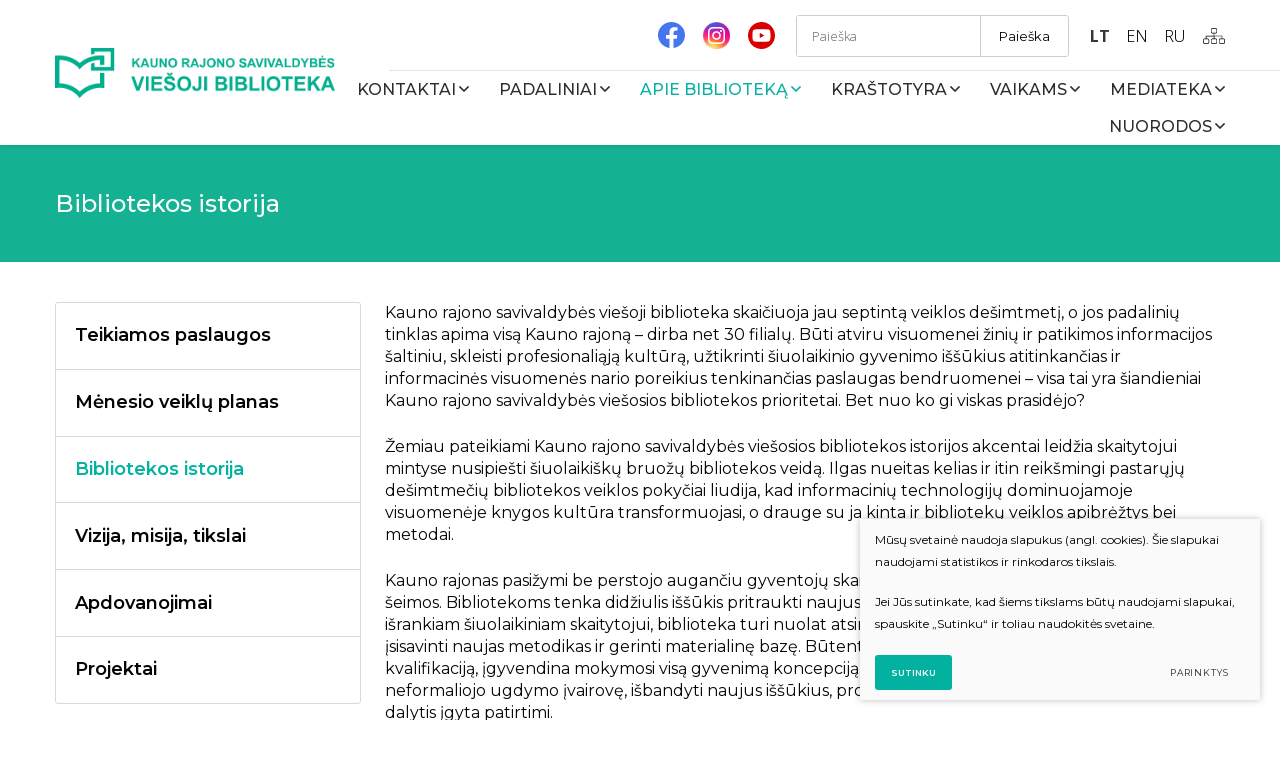

--- FILE ---
content_type: text/html; charset=utf-8
request_url: https://krsvbiblioteka.lt/bibliotekos-istorija/
body_size: 21488
content:


<!DOCTYPE html>
<html lang="lt">
<head>
    <meta charset="UTF-8"/>
    
    <title>Bibliotekos istorija - Kauno rajono savivaldybės viešoji biblioteka</title>
    <meta name="viewport" content="width=device-width, initial-scale=1.0">
    <link rel="stylesheet" href="https://krsvbiblioteka.lt/tmp/css/style_16.css?t=9e6b3dec99"/>

    <link rel="stylesheet" href="/js/plugins/fancybox/dist/jquery.fancybox.min.css">

    <meta name="format-detection" content="telephone=no">

    <link rel="stylesheet" href="https://krsvbiblioteka.lt/tmp/css/style_15.css?t=53edf987b3"/>
    
    <link rel="stylesheet" href="https://krsvbiblioteka.lt/tmp/css/style_7.css?t=53edf987b3"/>
    <link rel="stylesheet" href="https://krsvbiblioteka.lt/tmp/css/style_8.css?t=53edf987b3"/>
    <link rel="stylesheet" href="https://krsvbiblioteka.lt/tmp/css/style_9.css?t=9a6722003d"/>


    
        <meta property="og:title" content="Bibliotekos istorija" />
        <meta property="og:image" content="https://krsvbiblioteka.lt/images/logo.png" />
        <meta property="og:url" content="https://krsvbiblioteka.lt/bibliotekos-istorija/" />
        <meta property="og:image:width" content="159" />
        <meta property="og:image:height" content="98" />
        
        <meta property="og:type" content="website" />
    


            
    <script>

        var ajaxSuflerLink = '';

        var currency = "€";
        var fancy_title = 'Prekė įtraukta į užklausą';
        var out_of_stock = 'Likutis nepakankamas';
        var after_login = 'https://krsvbiblioteka.lt/bibliotekos-istorija/';
        var bing_key = 'AmlUlCzFxYgdnRCfc39Vp0xOaV6yuy4VuLlcXkb6vI398weKt5F6jifzBmAeOmi_';
        var products_root = 'https://krsvbiblioteka.lt/products-silent/';
        var reg_alias = 'https://krsvbiblioteka.lt/registruotis/';
    </script>
    


    <link rel="canonical" href="https://krsvbiblioteka.lt/bibliotekos-istorija/">
    
    
    
<base href="https://krsvbiblioteka.lt/" />
<script src="https://cdn.userway.org/widget.js" data-account="GC93alh9EH"></script>

    
</head>

<body class="inner">



<div class="mobile-additional-content hide">

    <div class="mob-nav-top-line">
        <div class="adresas">
            <a href="tel:+37037551884"
               aria-label="Skambinti: +37037551884">
                <i class="far fa-phone"></i>
            </a>
        </div>
        <div class="mail">
            <a href="/cdn-cgi/l/email-protection#e1888f878ea18a9392978388838d888e95848a80cf8d95" aria-label="Rašyti: info@krsvbiblioteka.lt">
                <i class="far fa-envelope"></i>
            </a>
        </div>
        <div class="adresas">
            <a href="https://goo.gl/maps/1FpvbWMKHgAv1vSq5" target="_blank" rel="noopener noreferrer"
               aria-label="Vieta žemėlapyje">
                <i class="far fa-map-marker"></i>
            </a>
        </div>
    </div>

    <div class="mob_search">
        <a href="#" aria-label="Paieška">
            <i class="far fa-search"></i>
        </a>
    </div>

    <div class="langs-select">
        <select aria-label="Pasirinkite kalbą">
                                    <option value="https://krsvbiblioteka.lt/bibliotekos-istorija/"  selected>LT</option>
                                <option value="https://krsvbiblioteka.lt/en/" >EN</option>
                                <option value="https://krsvbiblioteka.lt/ru/" >RU</option>
            
        </select>
    </div>

</div>

<div id="page">
    <header>
        <div class="container fluid">
            <a class="logo" href="https://krsvbiblioteka.lt/" aria-label=""></a>
            <div class="header-content">
                <div class="header-elements">
                                            <div class="socials-container">
                            <ul class="socials">
                                                                    <li>
                                        <a href="https://www.facebook.com/krsvb/" target="_blank">
                                            <img src="images/icons/svg/ico-1.svg" alt="facebook">
                                        </a>
                                    </li>
                                                                                                    <li>
                                        <a href="https://www.instagram.com/krsvbiblioteka/" target="_blank">
                                            <img src="images/icons/svg/ico-2.svg" alt="instagram">
                                        </a>
                                    </li>
                                                                                                    <li>
                                        <a href="https://www.youtube.com/channel/UCBuRlvcEvJ5lCE6EEEORXEg" target="_blank">
                                            <img src="images/icons/svg/ico-3.svg" alt="youtube">
                                        </a>
                                    </li>
                                                            </ul>
                        </div>
                                        <div class="search-place">
                        <div class="search-container">
                            <form id="cntnt01moduleform_1" method="get" action="https://krsvbiblioteka.lt/paieska/" class="cms_form">
<div class="hidden">
<input type="hidden" name="mact" value="Search,cntnt01,dosearch,0" />
<input type="hidden" name="cntnt01returnid" value="71" />
</div>

<input type="hidden" id="cntnt01origreturnid" name="cntnt01origreturnid" value="262" />



<input type="text" id="cntnt01searchinput" aria-label="Paieškos laukelis" class="search-sufler"
       autocomplete="off" name="cntnt01searchinput" placeholder="Paieška"
       value=""/>
<input type="hidden" name="anticsrf" value="dc8c0a632e7eb7d61c6b874b057229b56f06818aa4ebf358c01e8dc084f95bc6">


<button type="submit" aria-label="Spauskite mygtuką ieškoti">
    Paieška
</button>
</form>


                        </div>
                    </div>
                        <div class="langs-menu-container">
        <ul class="langs-menu">
                            

                    <li class=" selected">
                        <a href="https://krsvbiblioteka.lt/bibliotekos-istorija/">LT</a>
                    </li>
                                            

                    <li class="">
                        <a href="https://krsvbiblioteka.lt/en/" aria-label="English language">EN</a>
                    </li>
                                            

                    <li class="">
                        <a href="https://krsvbiblioteka.lt/ru/" aria-label="русский язык">RU</a>
                    </li>
                                    </ul>
    </div>

                    <div class="sitemap" >
                        <a href="/svetaines-zemelapis/" aria-label="Svetainės žemėlapis">
                            <svg width="22" height="16" viewBox="0 0 22 16" fill="none"
                                 xmlns="http://www.w3.org/2000/svg">
                                <g clip-path="url(#clip0_483_2)">
                                    <path d="M11.3649 7.65684C11.4171 7.65684 11.4692 7.65684 11.5213 7.65684C13.9716 7.65684 16.4218 7.65684 18.872 7.65684C19.1327 7.65684 19.2891 7.81525 19.2891 8.07928C19.2891 8.81855 19.2891 9.55783 19.2891 10.2971C19.2891 10.3499 19.2891 10.4027 19.2891 10.4555C19.3412 10.4555 19.3934 10.4555 19.3934 10.4555C19.7583 10.4555 20.1232 10.4555 20.5403 10.4555C21.3744 10.5611 22 11.2476 22.0521 12.0925C22.0521 12.8318 22.0521 13.571 22.0521 14.3103C22.0521 15.208 21.2701 16.0001 20.3839 16.0001C19.4455 16.0001 18.5071 16.0001 17.5687 16.0001C16.6825 16.0001 15.9005 15.208 15.9005 14.3103C15.9005 13.571 15.9005 12.8846 15.9005 12.1453C15.9005 11.1948 16.6825 10.4555 17.6209 10.4027C17.9858 10.4027 18.2986 10.4027 18.6635 10.4027C18.6635 9.71624 18.6635 9.02977 18.6635 8.2905C16.2654 8.2905 13.8673 8.2905 11.4692 8.2905C11.4692 8.97697 11.4692 9.66344 11.4692 10.4027C11.5213 10.4027 11.5735 10.4027 11.5735 10.4027C11.9384 10.4027 12.3033 10.4027 12.6682 10.4027C13.4502 10.5611 14.0758 11.3004 14.0758 12.1453C14.0758 12.8846 14.0758 13.6238 14.0758 14.3631C14.0758 15.2608 13.2938 16.0001 12.4076 16.0529C11.4692 16.0529 10.5308 16.0529 9.59242 16.0529C8.70616 16.0529 7.92417 15.2608 7.92417 14.3631C7.92417 13.6238 7.92417 12.9374 7.92417 12.1981C7.92417 11.3004 8.70616 10.5083 9.59242 10.5083C9.90521 10.5083 10.218 10.5083 10.5308 10.5083C10.5829 10.5083 10.5829 10.5083 10.6351 10.5083C10.6351 9.82185 10.6351 9.13539 10.6351 8.44892C8.23697 8.44892 5.83886 8.44892 3.44076 8.44892C3.44076 9.13539 3.44076 9.82185 3.44076 10.5083C3.49289 10.5083 3.49289 10.5083 3.54502 10.5083C3.85782 10.5083 4.11848 10.5083 4.43128 10.5083C5.4218 10.5083 6.15166 11.3004 6.15166 12.2509C6.15166 12.9374 6.15166 13.6238 6.15166 14.3103C6.15166 15.3136 5.36967 16.0529 4.43128 16.0529C3.49289 16.0529 2.60664 16.0529 1.66825 16.0529C0.781991 16.0001 0 15.2608 0 14.2575C0 13.571 0 12.8846 0 12.1981C0 11.2476 0.781991 10.4555 1.72038 10.4555C2.03318 10.4555 2.3981 10.4555 2.76303 10.4555C2.76303 10.4027 2.76303 10.3499 2.76303 10.3499C2.76303 9.61063 2.76303 8.81855 2.76303 8.07928C2.76303 7.81525 2.8673 7.65684 3.18009 7.65684C5.63033 7.65684 8.1327 7.65684 10.5829 7.65684C10.6351 7.65684 10.6351 7.65684 10.6872 7.65684C10.6872 6.97037 10.6872 6.2839 10.6872 5.54463C10.6351 5.54463 10.6351 5.54463 10.5829 5.54463C10.2701 5.54463 10.0095 5.54463 9.69668 5.54463C8.70616 5.54463 7.9763 4.75255 7.9763 3.74925C7.9763 3.06278 7.9763 2.37631 7.9763 1.74265C7.9763 0.739345 8.75829 -0.0527344 9.74882 -0.0527344C10.6351 -0.0527344 11.5213 -0.0527344 12.4597 -0.0527344C13.346 7.09109e-05 14.0758 0.79215 14.0758 1.74265C14.0758 2.42911 14.0758 3.11558 14.0758 3.80205C14.0758 4.80535 13.2938 5.54463 12.3555 5.54463C12.0427 5.54463 11.6777 5.54463 11.3649 5.54463C11.3649 6.2839 11.3649 6.97037 11.3649 7.65684ZM11 4.85816C11.2085 4.85816 11.4692 4.85816 11.6777 4.85816C11.8863 4.85816 12.1469 4.85816 12.3555 4.85816C12.9289 4.85816 13.3981 4.38291 13.3981 3.80205C13.3981 3.11558 13.3981 2.42911 13.3981 1.74265C13.3981 1.16179 12.9289 0.68654 12.3555 0.68654C11.4692 0.68654 10.5308 0.68654 9.64455 0.68654C9.07109 0.68654 8.6019 1.16179 8.6019 1.74265C8.6019 2.42911 8.6019 3.11558 8.6019 3.80205C8.6019 4.38291 9.07109 4.85816 9.64455 4.85816C10.1137 4.85816 10.5308 4.85816 11 4.85816ZM3.07583 15.3136C3.54502 15.3136 3.96209 15.3136 4.43128 15.3136C5.05687 15.3136 5.47393 14.8384 5.47393 14.2575C5.47393 13.571 5.47393 12.8846 5.47393 12.1981C5.47393 11.5644 5.00474 11.142 4.43128 11.142C3.54502 11.142 2.60664 11.142 1.72038 11.142C1.14692 11.142 0.677725 11.6172 0.677725 12.1981C0.677725 12.8846 0.677725 13.571 0.677725 14.2575C0.677725 14.8912 1.14692 15.3136 1.72038 15.3136C2.18957 15.3136 2.65877 15.3136 3.07583 15.3136ZM11 15.3136C11.2085 15.3136 11.4692 15.3136 11.6777 15.3136C11.8863 15.3136 12.1469 15.3136 12.3555 15.3136C12.9289 15.3136 13.3981 14.8384 13.3981 14.2575C13.3981 13.571 13.3981 12.8846 13.3981 12.1981C13.3981 11.5644 12.9289 11.142 12.3555 11.142C11.4692 11.142 10.5308 11.142 9.64455 11.142C9.01896 11.142 8.6019 11.6172 8.6019 12.1981C8.6019 12.8846 8.6019 13.571 8.6019 14.2575C8.6019 14.8912 9.07109 15.3136 9.64455 15.3136C10.1137 15.3136 10.5308 15.3136 11 15.3136ZM18.9242 15.3136C19.3934 15.3136 19.8104 15.3136 20.2796 15.3136C20.9052 15.3136 21.3744 14.8384 21.3744 14.2047C21.3744 13.5182 21.3744 12.8846 21.3744 12.1981C21.3744 11.5644 20.9052 11.142 20.2796 11.142C19.3934 11.142 18.5071 11.142 17.5687 11.142C16.9431 11.142 16.5261 11.6172 16.5261 12.1981C16.5261 12.8846 16.5261 13.571 16.5261 14.2575C16.5261 14.8912 16.9953 15.3136 17.5687 15.3136C18.0379 15.3136 18.455 15.3136 18.9242 15.3136Z"
                                          fill="currentColor"/>
                                </g>
                                <defs>
                                    <clipPath id="clip0_483_2">
                                        <rect width="22" height="16" fill="white"/>
                                    </clipPath>
                                </defs>
                            </svg>

                        </a>
                    </div>
                </div>
                <nav class="main-menu-container" aria-label="Pagrindinis meniu">
    <ul class="main-menu">
                                        
                        
                <li class=" has-submenu">
                    <a href="https://krsvbiblioteka.lt/kontaktai/">
                        <span>
                            Kontaktai
                        </span>
                    </a>
                                        <ul>
            <li class="">
            <a href="https://krsvbiblioteka.lt/viesosios-bibliotekos-kontaktai/">Viešosios bibliotekos kontaktai</a>
            
        </li>
            <li class="">
            <a href="https://krsvbiblioteka.lt/vadovas/">Vadovas</a>
            
        </li>
    </ul>


                </li>

                                            
                        
                <li class=" has-submenu">
                    <a href="https://krsvbiblioteka.lt/padaliniai/">
                        <span>
                            Padaliniai
                        </span>
                    </a>
                                        <ul>
            <li class="">
            <a href="https://krsvbiblioteka.lt/padaliniai-kontaktai/">Padalinių kontaktai</a>
            
        </li>
            <li class="">
            <a href="https://krsvbiblioteka.lt/padaliniu-veiklu-planai/">Padalinių veiklų planai</a>
            
        </li>
            <li class="">
            <a href="https://krsvbiblioteka.lt/mokamos-paslaugos-padaliniuose/">Mokamos paslaugos padaliniuose</a>
            
        </li>
            <li class="">
            <a href="https://krsvbiblioteka.lt/facebook-padaliniuose/">Facebook padaliniuose</a>
            
        </li>
    </ul>


                </li>

                                            
                        
                <li class="selected has-submenu">
                    <a href="https://krsvbiblioteka.lt/apie-biblioteka/">
                        <span>
                            Apie biblioteką
                        </span>
                    </a>
                                        <ul>
            <li class="">
            <a href="https://krsvbiblioteka.lt/teikiamos-paslaugos/">Teikiamos paslaugos</a>
            
        </li>
            <li class="">
            <a href="https://krsvbiblioteka.lt/menesio-veiklu-planas/">Mėnesio veiklų planas</a>
            
        </li>
            <li class="selected">
            <a href="https://krsvbiblioteka.lt/bibliotekos-istorija/">Bibliotekos istorija</a>
            
        </li>
            <li class="">
            <a href="https://krsvbiblioteka.lt/vizija-misija-tikslai/">Vizija, misija, tikslai</a>
            
        </li>
            <li class="">
            <a href="https://krsvbiblioteka.lt/apdovanojimai/">Apdovanojimai</a>
            
        </li>
            <li class="">
            <a href="https://krsvbiblioteka.lt/projektai/">Projektai</a>
            
        </li>
    </ul>


                </li>

                                            
                        
                <li class=" has-submenu">
                    <a href="https://krsvbiblioteka.lt/krastotyra/">
                        <span>
                            Kraštotyra
                        </span>
                    </a>
                                        <ul>
            <li class="">
            <a href="https://krsvbiblioteka.lt/bibliotekos-leidiniai/">Bibliotekos leidiniai</a>
            
        </li>
            <li class="">
            <a href="https://krsvbiblioteka.lt/inovatyvus-krastotyros-darbai/">Inovatyvūs kraštotyros darbai</a>
            
        </li>
            <li class="">
            <a href="https://krsvbiblioteka.lt/krastieciai/">Kraštiečiai</a>
            
        </li>
            <li class="">
            <a href="https://krsvbiblioteka.lt/informacija-apie-kauno-rajona/">Kauno rajonas spaudoje</a>
            
        </li>
            <li class="">
            <a href="https://krsvbiblioteka.lt/elektroninis-krastotyros-katalogas/">Elektroninis kraštotyros katalogas</a>
            
        </li>
            <li class="">
            <a href="https://krsvbiblioteka.lt/kulturos-ir-istorijos-paveldo-objektai/">Istoriniai, kultūriniai ir gamtos paminklai</a>
            
        </li>
            <li class="">
            <a href="https://krsvbiblioteka.lt/viesoji-biblioteka-ir-padaliniai-spaudoje/">Viešoji biblioteka ir padaliniai spaudoje</a>
            
        </li>
            <li class="">
            <a href="https://krsvbiblioteka.lt/krastotyrines-virtualios-parodos/">Kraštotyrinės virtualios parodos</a>
            
        </li>
            <li class="">
            <a href="https://krsvbiblioteka.lt/piligrimu-keliai-kauno-rajone/">Piligrimų keliai Kauno rajone</a>
            
        </li>
    </ul>


                </li>

                                            
                        
                <li class=" has-submenu">
                    <a href="https://krsvbiblioteka.lt/vaikams/">
                        <span>
                            Vaikams
                        </span>
                    </a>
                                        <ul>
            <li class="">
            <a href="https://krsvbiblioteka.lt/vaiku-centras/">Vaikų centras</a>
            
        </li>
            <li class="">
            <a href="https://krsvbiblioteka.lt/edukacijos-ir-laisvalaikis-edukacijos/">Edukacijos vaikams</a>
            
        </li>
            <li class="">
            <a href="https://krsvbiblioteka.lt/bureliai-ir-klubai/">Būreliai ir klubai</a>
            
        </li>
    </ul>


                </li>

                                            
                        
                <li class=" has-submenu">
                    <a href="https://krsvbiblioteka.lt/mediateka/">
                        <span>
                            Mediateka
                        </span>
                    </a>
                                        <ul>
            <li class="">
            <a href="https://krsvbiblioteka.lt/virtualios-edukacijos/">Virtualios edukacijos</a>
            
        </li>
            <li class="">
            <a href="https://krsvbiblioteka.lt/nuotolines-transliacijos/">Renginių transliacijos</a>
            
        </li>
            <li class="">
            <a href="https://krsvbiblioteka.lt/vaizdo-irasai/">Vaizdo įrašai</a>
            
        </li>
    </ul>


                </li>

                                            
                        
                <li class=" has-submenu">
                    <a href="https://krsvbiblioteka.lt/nuorodos/">
                        <span>
                            Nuorodos
                        </span>
                    </a>
                                        <ul>
            <li class="">
            <a href="https://krsvbiblioteka.lt/bibliotekos/">Bibliotekos</a>
            
        </li>
    </ul>


                </li>

                                    </ul>
</nav>

            </div>
        </div>
    </header>
    <main>


































    <section class="page-top-photo-section"
             style="background-image: url(images/photos/photo-1.jpg)">
        <div class="container">
            <div class="cont">
                <h1>
                    Bibliotekos istorija
                </h1>
            </div>
        </div>
    </section>
                    
                                                <section class="content-colls-section">
                    <div class="container">
                        <div class="content-colls">
                                    <aside>
        <div class="content-menu-container">
            <a href="" class="mobile-menu-toggler" style="display:none;">
                Bibliotekos istorija                <i class="fa fa-plus"></i>
            </a>
            <ul class="content-menu">
                                                    <li class="">
                    <a href="https://krsvbiblioteka.lt/teikiamos-paslaugos/">Teikiamos paslaugos</a>
                                    </li>
                                                <li class="">
                    <a href="https://krsvbiblioteka.lt/menesio-veiklu-planas/">Mėnesio veiklų planas</a>
                                    </li>
                                                <li class="selected ">
                    <a href="https://krsvbiblioteka.lt/bibliotekos-istorija/">Bibliotekos istorija</a>
                                        
                                    </li>
                                                <li class="">
                    <a href="https://krsvbiblioteka.lt/vizija-misija-tikslai/">Vizija, misija, tikslai</a>
                                    </li>
                                                <li class="">
                    <a href="https://krsvbiblioteka.lt/apdovanojimai/">Apdovanojimai</a>
                                    </li>
                                                <li class="">
                    <a href="https://krsvbiblioteka.lt/projektai/">Projektai</a>
                                    </li>
                        
            </ul>
        </div>
    </aside>

                            <div class="mainbar">
                                                                    <div class="page-module">
                                                                                <p>Kauno rajono savivaldybės viešoji biblioteka skaičiuoja jau septintą veiklos dešimtmetį, o jos padalinių tinklas apima visą Kauno rajoną – dirba net 30 filialų. Būti atviru visuomenei žinių ir patikimos informacijos šaltiniu, skleisti profesionaliąją kultūrą, užtikrinti šiuolaikinio gyvenimo iššūkius atitinkančias ir informacinės visuomenės nario poreikius tenkinančias paslaugas bendruomenei – visa tai yra šiandieniai Kauno rajono savivaldybės viešosios bibliotekos prioritetai. Bet nuo ko gi viskas prasidėjo?</p>
<p>Žemiau pateikiami Kauno rajono savivaldybės viešosios bibliotekos istorijos akcentai leidžia skaitytojui mintyse nusipiešti šiuolaikiškų bruožų bibliotekos veidą. Ilgas nueitas kelias ir itin reikšmingi pastarųjų dešimtmečių bibliotekos veiklos pokyčiai liudija, kad informacinių technologijų dominuojamoje visuomenėje knygos kultūra transformuojasi, o drauge su ja kinta ir bibliotekų veiklos apibrėžtys bei metodai.</p>
<p>Kauno rajonas pasižymi be perstojo augančiu gyventojų skaičiumi. Čia plečiasi gyvenvietės, kuriasi jaunos šeimos. Bibliotekoms tenka didžiulis iššūkis pritraukti naujus vartotojus. Kad būtų patraukli išmaniam ir išrankiam šiuolaikiniam skaitytojui, biblioteka turi nuolat atsinaujinti, plėsti darbuotojų kompetencijas, įsisavinti naujas metodikas ir gerinti materialinę bazę. Būtent tai ir daroma: darbuotojai nuolat kelia kvalifikaciją, įgyvendina mokymosi visą gyvenimą koncepciją. Bibliotekininkų bendruomenė siekia didinti neformaliojo ugdymo įvairovę, išbandyti naujus iššūkius, projektus ir kurti vartotojams svarbų turinį bei dalytis įgyta patirtimi.</p>
<p>Kauno rajono bibliotekose nuolat jaučiamas laiko pulsas, įgyvendinami nauji technologiniai sprendimai, puoselėjamas ir šiuolaikiškai pristatomas krašto kultūros paveldas, teikiamos paslaugos, įkūnijančios mokymosi visą gyvenimą koncepciją.</p>
<p>Literatūra populiarinama, skaityti skatinama įvairiais kūrybiškais metodais. Atsigręžiama į tautinio sąmoningumo, meilės tėvynei ugdymą per jos istorinės ir kultūrinės savasties pažinimą. O tautiškai sąmoningas žmogus tampa atsparesnis informacinės terpės pavojams – įvairioms politinėms ir nacionalistinėms melagienoms. Taip kuriamas imunitetas dezinformacijai, o bibliotekos prisiima visiškai naują, bet itin reikšmingą funkciją – ugdyti bendruomenės informacinį raštingumą, gebėjimą saugiai plaukti vis audringesnėje ir melagienų persotintoje informacijos jūroje.</p>
<p>Nuosekliai, kryptingai gerinama bibliotekų materialinė ir techninė bazė, pritaikyta gyventojų informaciniam ir kultūriniam ugdymui bei laisvalaikiui; kuriama šiuolaikiška, saugi, estetiška ir šiuolaikinio žmogaus poreikius tenkinanti aplinka. Nuolat investuojama į darbuotojų profesinės kvalifikacijos kėlimą, kad būtų įsisavinami nauji darbo metodai, šiuolaikiška kultūros lauko problematika ir metodologija. Siekis – kad biblioteka ne tik išliktų patraukli nūdienos lankytojui, bet ir plėstų tikslinės auditorijos lauką, pritrauktų įvairesnio amžiaus ir išsilavinimo lankytojų, kad siūlomų paslaugų spektras plačiai apimtų įvairiapusius Kauno rajono bendruomenės gyventojų poreikius.</p>
<p></p>
                                    </div>
                                                                                                                                            <br>
                                        <br>
                                                                        <div class="accorditions-block">
                                                                                                                                    <div>
                                                    <a class="accord-toggler" href="#">2022</a>
                                                    <div class="accord">
                                                        <div>
                                                            <p>Kauno rajono savivaldybės viešoji biblioteka ir 30 padalinių nepertraukiamai vykdė kultūrines ir informacines veiklas, įgyvendino naujus technologinius sprendimus, puoselėjo ir šiuolaikiškai pristatė krašto kultūros paveldą, teikė viso gyvenimo mokymosi ir turiningo laisvalaikio paslaugas. Rajono viešosiose bibliotekose buvo organizuojami renginiai, įvairios edukacijos gyvai ir virtualiai, vykdomas neformalusis suaugusiųjų, vaikų bei paauglių švietimas. Taip pat buvo kuriamos modernizuotos, pritaikytos skaitymą skatinančios aplinkos ir užtikrinamas jų prieinamumas.</p>
<p>Kauno rajono savivaldybės bibliotekos įgyvendino daug veiklų, sprendžiančių vaikų užimtumo vasaros metu problemas ir prisidedančių prie neformaliojo vaikų švietimo. Viešosios bibliotekos rengiamose edukacinėse veiklose moksleiviai gausiai lankėsi gyvai, o nuotoliniu būdu jungėsi daugelis rajono mokyklų. </p>
<p>Sėkmingai veikė Trečiojo amžiaus universitetas, jungiantis apie 80 dalyvių. </p>
<p>Pasisekimo sulaukė projektas „Susitikime pokyčiams!“, kuris buvo skirtas lankytojams sustiprėti psichologiškai popandeminiu laikotarpiu.<br /> <br />Gerai pasirodyta akcijoje „Vasara su knyga“: Kauno rajono savivaldybės viešosios bibliotekos skaitytojai pirmavo regione pagal skaitymo iššūkį įveikusių dalyvių skaičių.</p>
<p>Toliau buvo plėtojamas projektas „Biblioteka visiems“, įgalinantis plačiau atverti bibliotekų duris skirtingų poreikių turintiems lankytojams. Tikslas – didinti paslaugų prieinamumą įvairaus įgalumo žmonėms, skatinti visuomenės informuotumą ir ugdyti toleranciją. </p>
<p>Viešojoje bibliotekoje buvo tęsiami sensoriniai skaitymai; jiems vesti reikalingomis priemonėmis aprūpinti ir padaliniai, apmokyti darbuotojai, kad sensoriniai skaitymai galėtų būti vedami visame Kauno rajone.</p>
<p>Lietuvoje gyvenančius Ukrainos piliečius kvietėme aktyviai naudotis bibliotekos paslaugomis: nemokamais skaitytojų pažymėjimais, knygomis suaugusiesiems ir vaikams ukrainiečių kalba, kompiuteriais, internetu, visomis kitomis edukacinėmis veiklomis (vasaros stovyklose ir užimtumo programose). Viešoji biblioteka organizavo ir įvykdė nuotolinių lietuvių kalbos pamokų ukrainiečiams ciklą (10 žmonių grupei). </p>
<p>Prie projekto „Kaunas ir Kauno rajonas – Europos kultūros sostinė 2022“ Viešoji biblioteka bei padaliniai prisidėjo efektyvia ir savalaike informacijos sklaida, taip pat minėtinas bibliotekos bendradarbiavimas buvusiuose Kauno centrinio pašto rūmuose steigiant Ukrainos kūrybininkams ir menininkams skirtą erdvę „CulturEukraine“. Viešosios bibliotekos darbuotojai kartu su Garliavos bendruomenės nariais sėkmingai dalyvavo „Fluxus Labas“ festivalyje. Bibliotekos darbuotojų pastangos ir indėlis į projekto „Kaunas ir Kauno rajonas – Europos kultūros sostinė 2022“ veiklas įvertintas apdovanojimu. </p>
<p>Gavus papildomą savivaldybės finansavimą, 2022-ųjų pabaigoje buvo sukurta ir įveiklinta nauja Kauno rajono savivaldybės viešosios bibliotekos interneto svetainės versija. Ji yra pritaikyta neįgaliesiems, išsiskiria šiuolaikišku dizainu, tinkama įvairaus elektroninio turinio sklaidai ir visiems išmaniesiems įrenginiams (patogesnė bei sąveikesnė mobilioji svetainės versija). </p>
<p>Įgyvendintas projektas darbuotojų kvalifikacijai kelti „Bibliotekininkų žinių ir kompetencijų tobulinimas“. Be to, buvo tęsiama 2021 m. mokymuose įdiegta naujovė – darbuotojai moko darbuotojus.</p>
<p>Plėtodama bendruomeninę šokio iniciatyvą „GarliaKvietį šok!“, biblioteka subūrė šokėjų komandą (kurią sudarė dalis bibliotekos kolektyvo bei Garliavos apylinkių bendruomenės atstovai) ir tarptautiniuose renginiuose pristatė stimpanko subkultūrą reprezentuojantį šokį. </p>
                                                        </div>
                                                    </div>
                                                </div>
                                                                                                                                                                                <div>
                                                    <a class="accord-toggler" href="#">2021</a>
                                                    <div class="accord">
                                                        <div>
                                                            <p>Kai dauguma kultūros įstaigų buvo sustabdžiusios veiklą, bibliotekos dar geriau prisitaikė dirbti karantino sąlygomis ir ištobulino bekontakčio aptarnavimo metodus. </p>
<p>Nuolat dalyvaudamos reikšminguose projektuose visos Kauno rajono viešosios bibliotekos atnaujino informacines technologijas, sėkmingai diegė gautus inžinerinius paketus, kuriuos sudarė trimačio vaizdo (3D), robotikos priemonės, galingi kompiuteriai. </p>
<p>Lankytojai ypač susidomėjo Kauno rajono savivaldybės visuomenės sveikatos biuro vykdomo gyventojų sveikatinimo projekto veiklomis. Biblioteka nuolat stengiasi pritraukti naujų partnerių, padedančių plėtoti novatoriškas paslaugas. Taip plečiamas ir bibliotekos lankytojų ratas.</p>
<p>Biblioteka įgyvendino 2 Lietuvos kultūros tarybos finansuojamus projektus, susijusius su kultūriniu bendruomenės ugdymu.</p>
<p>„Augame skaitydami ir kurdami“ – vaikų kūrybiškumui ir skaitymo įgūdžiams lavinti – renginiai ir edukacinės veiklos vaikams, jų metu bibliotekoje lankėsi šiuolaikiški ir populiarūs rašytojai; „Biblioteka pažinimui ir atradimams“ – veiklos, skirtos rajono paveldo sklaidai. </p>
<p>Karantino sąlygos ir iššūkiai paskatino ne tik pokyčius bibliotekose, bet ir naujų galimybių bei idėjų gimimą, padėjo atrasti būdus joms įgyvendinti. </p>
<p>Edukacijos persikėlė į virtualiąją erdvę – buvo transliuojamos iš Mažosios įrašų studijos, o įrašai skelbiami bibliotekos svetainėje ir „YouTube“ kanale.</p>
<p>Viena iš naujovių bibliotekų veikloje – rūpestis vaikų užimtumu per vasaros ir rudens atostogų stovyklas. Viešojoje bibliotekoje bei 30 padalinių buvo vykdoma vaikų vasaros užimtumo programa. Stovyklose dalyvavo daugiau nei 60 vaikų, o vaikų vasaros užimtumo programoje – apie 600 vaikų. Grįžtamasis ryšys – patenkinti tėvai, drauge su vaikais tapę aktyviais bibliotekų lankytojais.</p>
<p>Viešojoje bibliotekoje pristatytas vienas iš „Kaunas Europos kultūros sostinės 2022“ projekto „100 Kauno atvaizdų“ kūrinių – menininkės Rebekos Bruder sukurtas Kazio Borutos namo maketas. </p>
<p>Skatindama ankstyvąjį skaitymą, viešoji biblioteka ir padaliniai aktyviai įsitraukė į Nacionalinės Martyno Mažvydo bibliotekos projektą „Knygų startas“. </p>
<p>2021 m. VB parengtas projektas „Biblioteka – pažinimui ir atradimams“ įgalino sukurti inovatyvų stalo žaidimą visai šeimai apie Kauno rajono materialiojo ir nematerialiojo paveldo vertybes „Būkime keliautojais ir atradėjais“. Stalo žaidimo išleista 150 egz., jie išdalyti visoms rajono viešosioms bibliotekoms. </p>
<p>Biblioteka plėtojo bendradarbiavimą įgyvendinant projektą „Biblioteka visiems“ – siekė suteikti paslaugas silpniau matantiems, disleksiją turintiems lankytojams, kūrė naujas paslaugas autizmo spektro (ASS) ir kitų kalbos, komunikacijos bei elgesio sutrikimų turintiems lankytojams, rengė bibliotekininkams seminarus ir taip ugdė darbuotojų įgūdžius dirbti su įvairiai galinčiais lankytojais. </p>
<p>Įgyvendinant bendrus projektus su Lietuvos audiosensorine biblioteka (buvusi Lietuvos aklųjų biblioteka), didinamas paslaugų prieinamumas negalią turintiems žmonėms, ugdoma tolerancija. Neįgaliesiems knygos pristatomos į namus, bendradarbiaujama su socialinės terapijos namais „Akvila“, Garliavos neįgaliųjų draugija ir kt.</p>
                                                        </div>
                                                    </div>
                                                </div>
                                                                                                                                                                                <div>
                                                    <a class="accord-toggler" href="#">2020</a>
                                                    <div class="accord">
                                                        <div>
                                                            <p>Bibliotekos operatyviai, išradingai ir lanksčiai reagavo į pandemijos iškeltus iššūkius, vedė nuotolines edukacijas, mokymus, nuotoliu teikė įvairią bibliotekinę informaciją, aktyviai skelbė naujienas socialiniuose tinkluose ir bibliotekos svetainėje. Nuotolinės edukacijos, robotikos mokymai, virtualios parodos, virtualūs naujų knygų pristatymai, bekontaktis skaitytojų aptarnavimas. Aktyviomis nuotolinėmis veiklomis biblioteka prisidėjo prie formaliojo ir neformaliojo ugdymo. Didelė dalis surengtų dailės, tautodailės ir fotografijos parodų vėliau perkeltos į virtualią erdvę. Didžiąją dalį 2020 metų bibliotekos dirbo karantino sąlygomis: vartotojai buvo aptarnaujami bekontakčiu būdu. Prisitaikyta prie karantino reikalavimų, kad žmonėms kuo rečiau reikėtų lankytis bibliotekoje: skaitytojui išduodama iki 15 egz.; grąžinamos knygos turėjo būti 3 paras karantinuojamos.</p>
<p>Per pirmąjį karantiną VB darbuotojai prisidėjo prie socialinės akcijos „Pagalba gydytojams“: 3D spausdintuvu buvo pagaminta apie šimtas skydelių ir įteikta gydytojams. </p>
<p>Lietuvos kultūros tarybos ir Kauno rajono savivaldybės finansuotas projektas „Kultūrinės slinktys Kauno rajone“ pritraukė profesionaliojo meno atlikėjų, gausų būrį bendruomenės narių, nes lankytojai buvo išsiilgę kultūrinių renginių.</p>
<p>Sustiprintas darbas su vaikais: projektai „Praleisk vasarą šiuolaikiškai“, „Super atostogos bibliotekoje: išmaniai ir kūrybingai“, „Draugaukime ir kurkime kartu“. Nuotolinė stovykla veikė per moksleivių rudens atostogas. </p>
<p>Viešoji biblioteka ir padaliniai dalyvavo iš Europos Sąjungos fondų finansuojamame Lietuvos nacionalinės Martyno Mažvydo bibliotekos projekte „Gyventojų skatinimas išmaniai naudotis internetu atnaujintoje viešosios interneto prieigos infrastruktūroje“. Gyventojams buvo vedami skaitmeninio raštingumo mokymai, atnaujinama bibliotekų kompiuterinė įranga, spartinamas interneto ryšys.</p>
<p>Kauno rajono savivaldybės viešoji biblioteka tapo viena iš skaitmeninio raštingumo mokymų lyderių Lietuvoje ir 2020 m. gavo projekto „Prisijungusi Lietuva“ aukščiausią įvertinimą „Biblioteka – skaitmeninio raštingumo mokymų lyderė“. Įgyvendindami projektą, 11 Kauno rajono bibliotekininkų apmokė per 2000 žmonių.</p>
<p>Bibliotekos prioritetinės kryptys 2020-aisiais: gerinti bibliotekų infrastruktūrą, skatinti gyventojų informacinį ir skaitmeninį raštingumą, didinti bibliotekos paslaugų įvairovę. </p>
<p>Sustiprintas dėmesys skaitymo skatinimo veikloms siekiant pagerinti gyventojų savijautą, psichologinę sveikatą, sumažinti depresiją.</p>
<p>Valstybė ypač rėmė vaikų užimtumą ir neformalųjį ugdymą skirdama lėšų savivaldybėms. Įsigyta IT įrangos, priemonių, stalo ir lauko žaidimų edukacinėms bei pramoginėms turiningo laisvalaikio veikloms VB ir padalinių bibliotekose įgyvendinti.</p>
<p>Biblioteka itin glaudžiai bendradarbiavo su švietimo įstaigomis ir kūrybiškai pažvelgė į neformalųjį švietimą: sukūrė net 80 virtualių edukacijų (jomis dalijamasi bibliotekos kanale „YouTube“ tinkle ir bibliotekos interneto svetainėje), transliavo „Zoom“ ir „Microsoft Teams“ platformose. </p>
<p>Viešoji biblioteka pradėjo bendradarbiauti su VšĮ „Kaunas 2022“, „Kaunas ir Kauno rajonas – Europos kultūros sostinė 2022“ bendruomenių programa „Šiuolaikinės seniūnijos“ ir „Fluxus Labas!“, organizavo bendruomeninę iniciatyvą „GarliaKvietį šok!“. Tai išskirtinis bendruomeniškumo skatinimo projektas Kauno rajono bendruomenei. Pasitelkus profesionalų šokėją bei fizinio aktyvumo specialistus, garliaviečiai patys kūrė jų identitetą atspindintį šokį „GarliaKvietis“. Norint skatinti žmonių aktyvumą, užtikrinti viešųjų erdvių įveiklinimą, užsiėmimai vyko netradicinėse erdvėse, juos vedė šokių grupės „Noepico“ profesionalus šokėjas Carlo Bibiano</p>
<p>2020 m. projektai: „Kultūrinės slinktys Kauno rajone“ (profesionaliosios kultūros sklaida – įtrauktos 12 Kauno rajono miestelių ir kaimų bendruomenės), „Pažink Kauno rajoną šiuolaikiškai“ (kultūros paveldo reprezentacija inovatyviomis technologijomis), „Bibliotekininko sėkmė – mokytis įveikti naujus iššūkius“ (pastanga moderniau ir novatoriškiau organizuoti bibliotekų veiklas, plečiant darbuotojų profesines kompetencijas, skatinant kūrybiškumą ir motyvuojant). </p>
<p>Reikšmingas bibliotekos indėlis į krašto kultūros puoselėjimą – interaktyvaus žaidimo „50 istorijos pėdsakų Kauno rajone“ sukūrimas ir pritaikymas besimokančiųjų edukaciniams ir gyventojų laisvalaikio poreikiams.</p>
<p>Biblioteka aktyviai bendradarbiavo su VšĮ „Actio Catholica Patria“ ir skatino aktyvesnį bendruomenių įsitraukimą į savanorystę bibliotekoje.</p>
                                                        </div>
                                                    </div>
                                                </div>
                                                                                                                                                                                <div>
                                                    <a class="accord-toggler" href="#">2019</a>
                                                    <div class="accord">
                                                        <div>
                                                            <p>Vykdydamos veiklas, skatinančias skaitymą, savišvietą, kultūrinį ir socialinį sąmoningumą, bibliotekos orientavosi į įvairių bendruomenės grupių poreikius. </p>
<p>Viešoji biblioteka visose bibliotekose inicijavo vasaros skaitymo akciją, taip pat moksleivių programinės literatūros skaitymo akciją „Auginu knygų skaitymo medį“. </p>
<p>2019 m. rodikliai rodo, kad pagerėjo elektroninių paslaugų vartojimas. Tam galimai turėjo įtakos gyventojų mokymai, bibliotekose nuolat teikiamos konsultacijos, įvairios edukacijos su informacinėmis technologijomis.</p>
<p>Trečius metus iš eilės laimėtas dalinis Lietuvos kultūros tarybos finansavimas projektui „Išmanusis kultūros kelias Kauno rajone I–III“ leido sukurti virtualų gidą po Kauno rajono kultūrines vietas, apėmė 172 kultūrinius objektus.</p>
<p>Bibliotekų darbuotojai įsitraukė į „Kaunas 2022“ programą, dalyvavo mokymuose ir užsiėmimuose.</p>
                                                        </div>
                                                    </div>
                                                </div>
                                                                                                                                                                                <div>
                                                    <a class="accord-toggler" href="#">2018</a>
                                                    <div class="accord">
                                                        <div>
                                                            <p>Svarbi užduotis – gyventojų skaitmeninio raštingumo bendruomenėse gerinimas. Viešoji biblioteka su padaliniais prisijungė prie Nacionalinės Martyno Mažvydo bibliotekos su partneriais vykdomų projektų: „Gyventojų skatinimas išmaniai naudotis internetu atnaujintoje viešojo interneto prieigos infrastruktūroje“ ir „Prisijungusi Lietuva: efektyvi, saugi ir atsakinga Lietuvos skaitmeninė bendruomenė“ (įgyvendinamas 2018–2020 m.), kurie reikšmingi atnaujinant bibliotekų infrastruktūrą ir teikiant jose skaitmeninio raštingumo mokymus gyventojams. Vykdant projektą, Viešojoje bibliotekoje ir padaliniuose kompiuterinio ir skaitmeninio raštingumo apmokyta 2010 gyventojų. Už aktyvų skaitmeninio raštingumo mokymų gyventojams organizavimą Viešoji biblioteka paskelbta Skaitmeninio raštingumo lydere tarp Lietuvos didžiųjų miestų ir rajonų, o geriausia skaitmeninio raštingumo lektore projekte „Prisijungusi Lietuva“ išrinkta tuometė Pagynės bibliotekos vyr. bibliotekininkė Gabija Ščiukauskaitė.</p>
<p>Įsteigus edukatoriaus etatą, bibliotekoje suaktyvėjo neformaliojo suaugusiųjų ir vaikų švietimo veikla.</p>
<p>Labai išpopuliarėjus robotikai, Viešojoje bibliotekoje įsteigtos robotikos kūrybinės dirbtuvės, vedamos VDU dėstytojo Šarūno Ašmanto.</p>
<p>Veiklų įvairovė paskatino vaikus ir jaunimą aktyviau lankytis bibliotekose, suteikė galimybes įdomiai leisti laisvalaikį, skatino kūrybiškumą ir ugdė pomėgį skaityti (pradėti rengti komiksų kūrimo užsiėmimai, edukacijos su dronais, „Lego“ robotikos veiklos).</p>
<p>Bibliotekos teikė prieigą prie 12 el. duomenų bazių.</p>
<p>Buvo rengiamos parodos bendradarbiaujant su įvairiomis atminties institucijomis visoje Lietuvoje, pavyzdžiui, bendradarbiaujant su Istorine LR Prezidentūra Kaune, VB surengtos 3 istorinės parodos.</p>
<p>Daug dėmesio skirta skaitymui skatinti: VB ir padaliniai vykdė skaitymo akciją „100 knygų vaikams ir Lietuvai“. Akcijoje „Vasara su knyga“ biblioteka užėmė 3 vietą tarp apskrities bibliotekų.</p>
<p>2018 m. bibliotekos sukurti projektiniai darbai: kilnojamoji ekspozicija „Šimtas faktų apie iškilias Kauno rajono asmenybes“ ir virtualus gidas „Išmanusis kultūros kelias Kauno rajone“ (I ir II dalis). Tai išliekamąją vertę turinti istorinė, kraštotyrinė medžiaga, svarbus Kauno rajono kultūros paveldo įprasminimo ir sklaidos šaltinis, Kauno rajono pristatymas virtualioje erdvėje. </p>
<p>2018 m. gerinant socialinę integraciją Garliavos mieste, pradėtas įgyvendinti projektas „Kai idėjos virsta realybe: Garliavos miesto bendruomenės aktyvinimas ir stiprinimas mažinant socialinę atskirtį“. </p>
<p>Bibliotekose radosi įvairesnių suaugusiųjų neformaliojo ugdymosi galimybių: internetinės transliacijos skaitmeniniam raštingumui ugdyti, sveikatinimo užsiėmimai, klubai pagal pomėgius, kompiuterinio raštingumo mokymai.</p>
<p>Jaunoms mamoms su vaikučiais įsteigtas Viešosios bibliotekos smalsučių „0+“ klubas. Jis iki šiol išliko labai populiarus.</p>
                                                        </div>
                                                    </div>
                                                </div>
                                                                                                                                                                                <div>
                                                    <a class="accord-toggler" href="#">2017</a>
                                                    <div class="accord">
                                                        <div>
                                                            <p>Paskelbus, kad Kaunas kartu su Kauno rajonu tapo „Europos kultūros sostine 2022“, Viešoji biblioteka įsitraukė į kultūros kūrimą bendruomenei, inicijuojant pokyčius, stiprinant pilietiškumą, aktualizuojant krašto kultūros paveldą, aktyvinant moksleivių, studentų, senjorų dalyvavimą įvairiose edukacinėse veiklose, stiprinant savanorystės tradicijas.</p>
<p>Bibliotekų elektroniniai ištekliai, 21-oje bibliotekoje įdiegus Lietuvos integralios informacinės bibliotekų sistemos (LIBIS) skaitytojų aptarnavimo posistemę (SAP), užtikrino kokybiškesnį vartotojų aptarnavimą ir nuotolinę prieigą platesniam gyventojų ratui.</p>
<p>Parengtas ir įgyvendintas projektas „Išmanusis kultūros kelias Kauno rajone“, kurio tikslas – pasitelkiant šiuolaikinių technologijų naudojimu grįstus sprendimus, skatinti vietinę ir tarptautinę visuomenę domėtis Kauno rajono kultūros istorija, saugoti istorinę atmintį. Sukurto virtualaus gido keturiuose maršrutuose pateikiami 69 suskaitmeninti kultūros objektai. Ant dešimties žymiausių Kauno rajono kultūros paveldo objektų pritvirtinti QR kodai, leidžiantys išmaniai susipažinti su pastato istorija. </p>
<p>Išaugo elektroninių informacijos išteklių panauda. </p>
<p>Kompiuterinio raštingumo mokymuose bibliotekose dalyvavo apie 800 Kauno rajono gyventojų.</p>
<p>Kultūrinį turinį bibliotekose formavo projektai „Pasitikrink kultūros istorijos žinias“, „Kūrybiniai dialogai Kauno rajone“. Įvairaus amžiaus ir socialinių grupių gyventojai aktyviau įsitraukė į skaitymo skatinimo veiklas, dalijosi kultūrine ir istorine atmintimi, varžėsi protmūšiuose. </p>
<p>Viešosios bibliotekos ir Lietuvos bibliotekininkų draugijos Kauno rajono skyriaus projektas „Kauno rajono kraštovaizdžio populiarinimo iniciatyvos ir sklaida“ pakvietė gyventojus aktyviai įsitraukti į „Pilikalnių metams“ skirtą konkursą. Sukurta fotopaveikslų paroda, pristatanti Kauno rajono piliakalnius. </p>
<p>Vasaros skaitymo iššūkyje „Vasara su knyga“ Kauno rajono savivaldybės viešoji biblioteka užėmė II vietą tarp Lietuvos bibliotekų. </p>
<p>Bibliotekoje inicijuota Šeimos diena siekiant paskatinti šeimas su vaikais lankytis bibliotekoje.</p>
<p>Projektas „Inovacijų keliu: atrask, išbandyk ir tobulėk“ pasiūlė interaktyvių kūrybiškų veiklų su kompiuterinėmis programomis („Minecraft“ ir kt.), virtualios realybės akiniais. Bibliotekų lankytojai varžėsi projektuodami išmanųjį miestą, vyko kraštotyros, aviacijos, informacinių ir ryšio technologijų integruoti užsiėmimai. Biblioteka įsigijo naujos kartos robotus „mBot“. Moksleivių komandos iš Viešosios ir padalinių bibliotekų varžėsi tarpbibliotekinėse „Lego“ robotų varžybose.</p>
<p>Bibliotekose aktyviai buvo organizuojamos veiklos su naujomis informacinėmis technologijomis: vien Viešojoje bibliotekoje organizuota 100 integruotų istorijos, literatūros ir informacinių technologijų pamokų.</p>
<p>Bibliotekose sukurtos inovatyvios paslaugos prisidėjo prie gyventojų kompetencijų ugdymo, bibliotekos progreso ir žinomumo stiprinimo.</p>
<p>Įgyvendintas projektas „Knygos menas bibliotekoje“, buvo didinama rajono vaikų įtrauktis į kultūros procesus, ugdomi bendravimo ir meniniai gebėjimai, dalyvavo net 448 vaikai / paaugliai.</p>
<p>Jaunuoliai buvo išmaniai skatinami skaityti, naudojant elektronines skaitykles, o kompiuteriais atliekant įvairias kūrybines užduotis.</p>
<p>Besimokančiam jaunimui surengtas paskaitų ciklas „Sėkmingos karjeros link: savęs pažinimas ir karjeros planavimas“, paskaitas skaitė VDU dėstytojai. </p>
<p>Viešoji biblioteka gavo akreditaciją priimti savanorius. Bendradarbiaudami su VšĮ „Actio Catholica Patria“, UAB ETKC ir Lietuvos darbo birža, vykdančia projektą „Atrask save“, sudarėme sąlygas niekur nedirbantiems ir nesimokantiems jaunuoliams įgyti naudingos patirties, įgauti motyvacijos, savarankiškumo, kitų gebėjimų, būtinų įsilieti į darbo rinką. </p>
<p>Ypatingas dėmesys buvo skiriamas darbuotojų kvalifikacijai kelti, jie apmokyti naujų edukacinių veiklų su informacinėmis technologijomis, taip pat mokėsi andragogikos, gerino lankytojų aptarnavimo įgūdžius.</p>
<p>Kauno rajono savivaldybės viešosios bibliotekos atstovai dalyvavo Lietuvos nacionalinėje Martyno Mažvydo bibliotekoje vykusiame EIFL iniciatyvos viešųjų bibliotekų inovacijų seminare. </p>
<p>Augo lankytojų susidomėjimas informacinėmis ir ryšių technologijomis, taip pat vyresnio amžiaus žmonių poreikis įgyti kompiuterinio raštingumo įgūdžių.</p>
<p>Įsidėmėtinas bibliotekos dalyvavimas 2017 m. Elektronikos platintojų asociacijos projekte. Biblioteka kvietė bibliotekos lankytojus dalyvauti elektronikos atliekų rinkimo akcijoje ir nebenaudojamus elektronikos prietaisus atnešti į biblioteką. Per 3 mėnesius viešosios bibliotekos lankytojai atsikratė 800 kg elektronikos atliekų. Rajono bibliotekos lankytojai buvo aktyviausi, tad bibliotekos surinktas elektronikos atliekų kiekis buvo didžiausias tarp visų šalies bibliotekų, dalyvaujančių projekte.</p>
<p></p>
<p></p>
                                                        </div>
                                                    </div>
                                                </div>
                                                                                                                                                                                <div>
                                                    <a class="accord-toggler" href="#">2016</a>
                                                    <div class="accord">
                                                        <div>
                                                            <p>Viešoji biblioteka tapo naujųjų technologijų pristatymo ir mokymų organizavimo centru, filialuose nuosekliai buvo diegiamos naujos paslaugos, keliama darbuotojų kvalifikacija.</p>
                                                        </div>
                                                    </div>
                                                </div>
                                                                                                                                                                                <div>
                                                    <a class="accord-toggler" href="#">2015–2016</a>
                                                    <div class="accord">
                                                        <div>
                                                            <p>Pagal Billo ir Melindos Gatesų remiamą LNB projektą „Bibliotekos pažangai 2“ parengtas Viešosios bibliotekos projektas „Moksleivių bendrųjų kompetencijų ugdymas Kauno rajono bibliotekose ir mokyklose panaudojant informacines technologijas“. Jis leido bibliotekai ir padaliniams teikti inovatyvias paslaugas moksleiviams („Lego“ robotika, darbas su vaizdo technologijomis ir planšetiniais kompiuteriais).</p>
                                                        </div>
                                                    </div>
                                                </div>
                                                                                                                                                                                <div>
                                                    <a class="accord-toggler" href="#">2015</a>
                                                    <div class="accord">
                                                        <div>
                                                            <p>Biblioteka pirmąkart organizavo edukacines veiklas Garliavos sporto ir kultūros centro (dabar – Garliavos kultūros centras) inicijuotame Šeimų piknike „Išjunk TV“. Vėliau dalyvavimas šiame renginyje tapo kasmete tradicija.</p>
                                                        </div>
                                                    </div>
                                                </div>
                                                                                                                                                                                <div>
                                                    <a class="accord-toggler" href="#">2012</a>
                                                    <div class="accord">
                                                        <div>
                                                            <p>Po rekonstrukcijos duris atvėrusi biblioteka tapo bendruomenės traukos centru, organizuojančiu profesionalius renginius, įgyvendinančiu Lietuvos kultūros tarybos finansuojamus projektus, plėtojančiu klubų ir neformaliojo gyventojų ugdymo veiklas, pristatančiu bendruomenei naujųjų technologijų iniciatyvas. Taip pat nuosekliai modernėjo ir keitėsi bibliotekos filialų materialinė bazė. Kauno rajono savivaldybės skiriamomis lėšomis modernizuojamos ir vartotojų poreikiams pritaikomos padalinių patalpos, baldai, sudaromos palankesnės sąlygos edukacinėms veikloms ir su informacinėmis technologijomis susijusioms paslaugoms diegti. </p>
<p>Viešoji biblioteka (ir Kačerginės filialas), bendradarbiaudama su Kauno rajono švietimo centru, pradėjo vykdyti Kauno rajono trečiojo amžiaus universiteto (TAU) veiklą.</p>
                                                        </div>
                                                    </div>
                                                </div>
                                                                                                                                                                                <div>
                                                    <a class="accord-toggler" href="#">2011</a>
                                                    <div class="accord">
                                                        <div>
                                                            <p>Projekte „Europos savanorystės maratonas 2011“ (dalyvavo 350 bibliotekų, kuriose darbuojasi beveik 3 tūkst. savanorių) Kauno rajono savivaldybės viešosios bibliotekos savanoris Olegas Karavajevas buvo pripažintas vienu iš geriausių savanorių. 2000–2020 m. jis savanoriškais pagrindais vadovavo Kauno rajono savivaldybės viešojoje bibliotekoje įkurtai dailės studijai, rengė plenerus, parodas, padėjo organizuoti įvairius renginius.</p>
                                                        </div>
                                                    </div>
                                                </div>
                                                                                                                                                                                <div>
                                                    <a class="accord-toggler" href="#">2010–iki dabar</a>
                                                    <div class="accord">
                                                        <div>
                                                            <p>Aktyviai įgyvendinami profesionaliosios kultūros sklaidos ir kultūros paveldo aktualizavimo projektai bendruomenei.</p>
                                                        </div>
                                                    </div>
                                                </div>
                                                                                                                                                                                <div>
                                                    <a class="accord-toggler" href="#">2010</a>
                                                    <div class="accord">
                                                        <div>
                                                            <p>Viešojoje bibliotekoje įkūrus Vaikų centrą, atidaryta Interneto skaitykla vaikams, o 2012 m. – atskira Informacinių paslaugų skaitykla suaugusiesiems, siekta koncentruoti dėmesį į vartotojų technologinio, skaitmeninio raštingumo gebėjimų ugdymą, pradėtos organizuoti integruotos informacinių technologijų pamokos įvairių grupių vartotojams, kompiuterinio ir skaitmeninio raštingumo mokymai, edukacijos su kūrybine inžinerine, programavimo ir eksperimentine technologine įranga.</p>
<p>Prie įėjimo į biblioteką įrengtas elektroninis savitarnos įrenginys, kuriuo skaitytojai gali grąžinti dokumentus bet kuriuo paros metu. Dokumentų apsaugai įrengti automatizuoti elektroniniai vartai. Ilgainiui visų trisdešimties padalinių dokumentai integruoti į viešosios bibliotekos elektroninį katalogą.<br />Kraštotyros katalogas įgavo elektroninį pavidalą. 2010 m. pradėtas pildyti elektroninis kraštotyros katalogas.</p>
                                                        </div>
                                                    </div>
                                                </div>
                                                                                                                                                                                <div>
                                                    <a class="accord-toggler" href="#">2009–iki dabar</a>
                                                    <div class="accord">
                                                        <div>
                                                            <p>A. Makūnienės  labdaros ir paramos fondas  nuo 2009 m. dovanoja fondo išleistas knygas Kauno rajono bibliotekoms. Viešojoje bibliotekoje eksponuojamos išleistų knygų iliustracijų parodos.</p>
                                                        </div>
                                                    </div>
                                                </div>
                                                                                                                                                                                <div>
                                                    <a class="accord-toggler" href="#">2008–2015</a>
                                                    <div class="accord">
                                                        <div>
                                                            <p>Viešoji biblioteka aktyviai dalyvavo įgyvendinant trišalį LR kultūros ministerijos, LNMM bibliotekos bei Bilo ir Melindos Geicų remiamą projektą „Bibliotekos pažangai“, siekiant sudaryti sąlygas gyventojams naudotis informacinėmis technologijomis bibliotekose.</p>
                                                        </div>
                                                    </div>
                                                </div>
                                                                                                                                                                                <div>
                                                    <a class="accord-toggler" href="#">2005</a>
                                                    <div class="accord">
                                                        <div>
                                                            <p>Iš valstybės investicijų programos lėšų pradėta viešosios bibliotekos pastato rekonstrukcija truko apie aštuonerius metus. Renovuoto pastato pirmame aukšte įsikūrė administracija, Vaikų centras; antrame aukšte – abonementas, Informacinių paslaugų, Menų, periodikos ir užsienio kalbų bei Kraštotyros ir rašytinio paveldo skaityklos, naujai pastatytame trečiame aukšte – konferencijų bei parodų salės.</p>
                                                        </div>
                                                    </div>
                                                </div>
                                                                                                                                                                                <div>
                                                    <a class="accord-toggler" href="#">2001</a>
                                                    <div class="accord">
                                                        <div>
                                                            <p>Buvo kuriamas viešosios bibliotekos elektroninis katalogas, įdiegta spaudinių komplektavimo ir katalogavimo posistemė, skaitytojams skirta OPAC programa. Sukurta Viešosios bibliotekos interneto svetainė www.krsvbiblioteka.lt.</p>
                                                        </div>
                                                    </div>
                                                </div>
                                                                                                                                                                                <div>
                                                    <a class="accord-toggler" href="#">2000</a>
                                                    <div class="accord">
                                                        <div>
                                                            <p>Viešojoje bibliotekoje įvestas internetas ir ėmė veikti Interneto, Užsienio kalbų bei Muzikos skaityklos. Viešoji biblioteka prisijungė prie Lietuvos integralios bibliotekos informacinės sistemos (LIBIS), pradėtas kurti suvestinis elektroninis katalogas, tai buvo bibliotekos procesų automatizavimo ir bibliotekų progreso proveržis. Visų darbuotojų pastangomis Viešosios bibliotekos  fondai buvo baigti rekataloguoti iki 2001-ųjų.</p>
<p>Vieni pirmųjų Lietuvoje įdiegėme internetą Zapyškio filiale ir toliau sėkmingai diegėme informacines technologijas labiau nuo centro nutolusiose miestelių ir kaimų bibliotekose. Pradėjus kaimo ir miestelių bibliotekų kompiuterizaciją, bibliotekų lankytojams suteiktos galimybės nemokamai naudotis internetu, savarankiškai klausytis muzikos įrašų, mokytis užsienio kalbų, žiūrėti filmus. </p>
<p>Viešojoje bibliotekoje įkurta dailininko Olego Karavajevo dailės studija „O.K.“ suvienijo meną mylinčius ir piešti norinčius išmokti įvairių profesijų žmones.</p>
                                                        </div>
                                                    </div>
                                                </div>
                                                                                                                                                                                <div>
                                                    <a class="accord-toggler" href="#">1999</a>
                                                    <div class="accord">
                                                        <div>
                                                            <p>Prasidėjo rajono bibliotekų modernizavimas. Naujųjų technologijų diegimo ir informacinės bazės kūrimo viešojoje bibliotekoje pradžia – Kauno rajono savivaldybės viešosios bibliotekos direktorės Irenos Viktorijos Stančiauskienės parengtas ir Atviros Lietuvos fondo paskelbtą konkursą laimėjęs projektas „Viešoji biblioteka – Kauno rajono bendruomenės informacijos ir kultūros centras“. </p>
                                                        </div>
                                                    </div>
                                                </div>
                                                                                                                                                                                <div>
                                                    <a class="accord-toggler" href="#">1998</a>
                                                    <div class="accord">
                                                        <div>
                                                            <p>Viešojoje bibliotekoje pradėjo veikti nevyriausybinė organizacija Garliaviečių klubas.</p>
                                                        </div>
                                                    </div>
                                                </div>
                                                                                                                                                                                <div>
                                                    <a class="accord-toggler" href="#">1997</a>
                                                    <div class="accord">
                                                        <div>
                                                            <p>Biblioteka įsigijo pirmąjį kompiuterį, naują kopijavimo aparatą ir pradėjo teikti kopijavimo paslaugas.</p>
                                                        </div>
                                                    </div>
                                                </div>
                                                                                                                                                                                <div>
                                                    <a class="accord-toggler" href="#">1996</a>
                                                    <div class="accord">
                                                        <div>
                                                            <p>Kauno rajono centrinė biblioteka pavadinta Kauno rajono savivaldybės viešąja biblioteka, 35 miestelių ir kaimų bibliotekos – Kauno rajono savivaldybės viešosios bibliotekos filialais.</p>
                                                        </div>
                                                    </div>
                                                </div>
                                                                                                                                                                                <div>
                                                    <a class="accord-toggler" href="#">1993</a>
                                                    <div class="accord">
                                                        <div>
                                                            <p>Veikė centrinė biblioteka, 4 gyvenviečių ir 31 kaimo biblioteka. </p>
                                                        </div>
                                                    </div>
                                                </div>
                                                                                                                                                                                <div>
                                                    <a class="accord-toggler" href="#">1990</a>
                                                    <div class="accord">
                                                        <div>
                                                            <p>Kauno rajono valdybos potvarkiu visos rajono kultūros įstaigos perduotos savivaldybei. Centrinė biblioteka liko pavaldi Kauno rajono savivaldybės Kultūros, sporto ir švietimo skyriui, o kaimo ir miesto filialai – seniūnijoms. Centrinei bibliotekai paliktos metodinės, knygų komplektavimo ir tvarkymo funkcijos. </p>
<p>Buvo įsteigtas Lietuvos bibliotekininkų draugijos (LBD) Kauno rajono savivaldybės viešosios bibliotekos skyrius.</p>
                                                        </div>
                                                    </div>
                                                </div>
                                                                                                                                                                                <div>
                                                    <a class="accord-toggler" href="#">1989</a>
                                                    <div class="accord">
                                                        <div>
                                                            <p>Kauno rajono savivaldybės viešajai bibliotekai su filialais pradėjo vadovauti bibliotekos direktorė Irena Viktorija Stančiauskienė.</p>
<p>Bibliotekos fondai pradėti perklasifikuoti pagal Universaliąją dešimtainę klasifikaciją (UDK), procesas baigtas 1993-iaisiais.</p>
                                                        </div>
                                                    </div>
                                                </div>
                                                                                                                                                                                <div>
                                                    <a class="accord-toggler" href="#">1988</a>
                                                    <div class="accord">
                                                        <div>
                                                            <p>Iniciatyvūs ir visuomeniški bibliotekininkai subūrė Kauno rajono centrinės bibliotekos agitbrigadą „Kartoteka“ ir organizuodavo nuotaikingus pasirodymus. </p>
                                                        </div>
                                                    </div>
                                                </div>
                                                                                                                                                                                <div>
                                                    <a class="accord-toggler" href="#">1986</a>
                                                    <div class="accord">
                                                        <div>
                                                            <p>Darbuotojams ir skaitytojams duris atvėrė naujas centrinės bibliotekos priestatas. Pirmame aukšte: erdvi salė, knygų saugykla, knygų komplektavimo skyrius, metodinis skyrius, administracija. Antrame aukšte: skaitytojų aptarnavimo skyrius, skaitykla, muzikos ir užsienio kalbų kabinetas, bibliografinis skyrius.</p>
                                                        </div>
                                                    </div>
                                                </div>
                                                                                                                                                                                <div>
                                                    <a class="accord-toggler" href="#">1983</a>
                                                    <div class="accord">
                                                        <div>
                                                            <p>Dėl būtinybės plėsti bibliotekos patalpas pradėta bibliotekos priestato statyba pagal Respublikinį žemės ūkio gamybinių pastatų rekonstravimo-projektavimo instituto parengtą projektą.</p>
                                                        </div>
                                                    </div>
                                                </div>
                                                                                                                                                                                <div>
                                                    <a class="accord-toggler" href="#">1976–1988</a>
                                                    <div class="accord">
                                                        <div>
                                                            <p>Darbuotojų iniciatyva bibliotekose vyko itin aktyvus kultūrinis gyvenimas: knygų šventės ir pristatymai, susitikimai su rašytojais, aktoriais ir kitais žymiais to meto visuomenės bei politikos veikėjais. Bet dėl vietos stokos centrinėje bibliotekoje didesni renginiai dažniausiai vykdavo kitų įstaigų salėse.</p>
                                                        </div>
                                                    </div>
                                                </div>
                                                                                                                                                                                <div>
                                                    <a class="accord-toggler" href="#">1976</a>
                                                    <div class="accord">
                                                        <div>
                                                            <p>Kauno rajono rajoninė biblioteka pavadinta Kauno rajono centrine biblioteka, joje įvestos naujos pareigybės, suformuota nauja bibliotekos struktūra, įkurtas Skaitytojų aptarnavimo skyrius, ūkinis skyrius (iš viso bibliotekoje 22 darbuotojai). Uždarius neperspektyvias kaimo bibliotekas, liko veikti 47 bibliotekos. Uždarytų bibliotekų vietoje įkurti knygų išdavimo taškai Knygų užsakymo, tvarkymo, paskirstymo ir katalogų organizavimo funkcijos pavestos atlikti centrinės bibliotekos Knygų komplektavimo skyriui.</p>
                                                        </div>
                                                    </div>
                                                </div>
                                                                                                                                                                                <div>
                                                    <a class="accord-toggler" href="#">1975</a>
                                                    <div class="accord">
                                                        <div>
                                                            <p>Rajono teritorijoje veikė 65 bibliotekos. Viena biblioteka per metus gaudavo knygų vidutiniškai už 300 rublių.</p>
                                                        </div>
                                                    </div>
                                                </div>
                                                                                                                                                                                <div>
                                                    <a class="accord-toggler" href="#">1974–1983</a>
                                                    <div class="accord">
                                                        <div>
                                                            <p>Siekiant atnaujinti fondus, buvo nurašomi nepaklausūs, neaktualūs, susidėvėję spaudiniai, nurašyta net 279 752 egz. spaudinių. Didžiausias fondų valymas vyko 1974–1975 m.</p>
                                                        </div>
                                                    </div>
                                                </div>
                                                                                                                                                                                <div>
                                                    <a class="accord-toggler" href="#">1972</a>
                                                    <div class="accord">
                                                        <div>
                                                            <p>Kauno rajone veikė Kauno rajoninė biblioteka (Garliavoje) ir jai pavaldžios: Rajoninė vaikų biblioteka (Garliavoje), Vilkijos miesto biblioteka, Ežerėlio, Kačerginės, Kulautuvos gyvenviečių bibliotekos ir 59 kaimo bibliotekos. Bibliotekos turėjo sukaupusios apie 430 tūkst. dokumentų fondus, kaimo bibliotekose buvo nuo 150 iki 700 skaitytojų.</p>
                                                        </div>
                                                    </div>
                                                </div>
                                                                                                                                                                                <div>
                                                    <a class="accord-toggler" href="#">1971</a>
                                                    <div class="accord">
                                                        <div>
                                                            <p>Kauno rajono tarybos vykdomasis komitetas nusprendė kaimų teritorijose steigti kilnojamąsias bibliotekas. </p>
                                                        </div>
                                                    </div>
                                                </div>
                                                                                                                                                                                <div>
                                                    <a class="accord-toggler" href="#">1965</a>
                                                    <div class="accord">
                                                        <div>
                                                            <p>Garliavoje įsteigtoje Kauno rajono rajoninėje vaikų bibliotekoje dirbo trys darbuotojai, teikiantys metodinę pagalbą rajono bibliotekoms, dirbančioms su vaikais.</p>
                                                        </div>
                                                    </div>
                                                </div>
                                                                                                                                                                                <div>
                                                    <a class="accord-toggler" href="#">1961</a>
                                                    <div class="accord">
                                                        <div>
                                                            <p>Biblioteka iš Kauno miesto buvo perkelta į Garliavos gyvenvietę adresu P. Cvirkos g. 18 (dab. Vytauto g. 71). Bibliotekoje veikė abonementas, skaitykla ir kilnojamasis fondas.</p>
                                                        </div>
                                                    </div>
                                                </div>
                                                                                                                                                                                <div>
                                                    <a class="accord-toggler" href="#">1958</a>
                                                    <div class="accord">
                                                        <div>
                                                            <p>Rajono bibliotekoms ėmė vadovauti ilgametė bibliotekos vedėja, vėliau bibliotekos direktorė Vanda Urbonavičiūtė-Šniūtienė.</p>
                                                        </div>
                                                    </div>
                                                </div>
                                                                                                                                                                                <div>
                                                    <a class="accord-toggler" href="#">1955</a>
                                                    <div class="accord">
                                                        <div>
                                                            <p>Lietuvos TSR Aukščiausiosios tarybos prezidiumo įsakymu Vilijampolės rajonas buvo sujungtas su Panemunės rajonu ir pavadintas Kauno rajonu, tad Vilijampolės rajono rajoninė biblioteka pavadinta Kauno rajono rajonine biblioteka. Kaimo bibliotekų skaičius Rajoninei bibliotekai išaugo iki 48.</p>
                                                        </div>
                                                    </div>
                                                </div>
                                                                                                                                                                                <div>
                                                    <a class="accord-toggler" href="#">1951</a>
                                                    <div class="accord">
                                                        <div>
                                                            <p>Įkurta Vilijampolės rajono rajoninė biblioteka (Kaune, A. Šiaučiūnaitės g. 22; per 8670 egz. knygų, apie 890 skaitytojų). Jai priklausė 20 kaimo bibliotekų. Po kelerių metų įkurta Vilijampolės rajono rajoninė vaikų biblioteka, o 1955-aisiais rajoninėje bibliotekoje atidaryta skaitykla. Tai Kauno rajono savivaldybės viešosios bibliotekos (Garliava, Vytauto g. 21) ištakos.</p>
                                                        </div>
                                                    </div>
                                                </div>
                                                                                                                                                                                <div>
                                                    <a class="accord-toggler" href="#">1950</a>
                                                    <div class="accord">
                                                        <div>
                                                            <p>Vykdant administracinę teritorijų reformą, Kauno apskrities teritorijoje buvo sudaryti 4 teritoriniai vienetai: Vilijampolės rajonas (centras Kaune), Panemunės rajonas (centras Garliavoje), Vilkijos rajonas (centras Vilkijoje), Jonavos rajonas (centras Jonavoje). Trijuose rajonuose (dabar priklausančiuose Kauno miesto ir rajono teritorijoms) buvo organizuojamos ir trys rajoninės bibliotekos.</p>
                                                        </div>
                                                    </div>
                                                </div>
                                                                                                                                                                                <div>
                                                    <a class="accord-toggler" href="#">1945–1950</a>
                                                    <div class="accord">
                                                        <div>
                                                            <p>Pradėta gaivinti prieš karą įkurtų bibliotekų veikla. Kauno rajone įsteigtos Kulautuvos, Raudondvario, Zapyškio, Kačerginės ir Palemono bibliotekos, sparčiai plečiamas klubų-skaityklų tinklas, bet vėliau vietoje jų pradėta steigti kultūros centrus, o knygų fondai perduoti bibliotekoms.</p>
                                                        </div>
                                                    </div>
                                                </div>
                                                                                                                                                                                <div>
                                                    <a class="accord-toggler" href="#">1939</a>
                                                    <div class="accord">
                                                        <div>
                                                            <p>Kauno rajone skaitytojams duris atvėrė Karmėlavos, Lapių, netrukus ir Vilkijos bibliotekos. Dauguma bibliotekų teturėjo tik po 1000–1500 egz. knygų.</p>
                                                        </div>
                                                    </div>
                                                </div>
                                                                                                                                                                                <div>
                                                    <a class="accord-toggler" href="#">1937</a>
                                                    <div class="accord">
                                                        <div>
                                                            <p>Dabartinėje Kauno rajono teritorijoje – Babtuose, Čekiškėje ir Vandžiogaloje – įsteigtos pirmosios viešosios bibliotekos. </p>
                                                        </div>
                                                    </div>
                                                </div>
                                                                                                                                                                                <div>
                                                    <a class="accord-toggler" href="#">1936</a>
                                                    <div class="accord">
                                                        <div>
                                                            <p>Lietuvos Prezidentui Antanui Smetonai ir Ministrui Pirmininkui Juozui Tūbeliui pasirašius Valstybinių viešųjų bibliotekų įstatymą, Lietuvoje pradėtos steigti Viešosios bibliotekos.</p>
                                                        </div>
                                                    </div>
                                                </div>
                                                                                                                        </div>
                                                            </div>
                        </div>
                    </div>
                </section>
                                            

</main>
<section class="footer-colls-section">
    <div class="container">
        <div class="footer-cools-blocks">
            <div class="footer-colls">
                <div>
                            <h4>
        ADMINISTRACINĖ INFORMACIJA
    </h4>
<ul>
            
    <li class="">
        <a href="https://krsvbiblioteka.lt/bibliotekos-nuostatai/">Bibliotekos nuostatai</a>
    </li>

            
    <li class="">
        <a href="https://krsvbiblioteka.lt/bibliotekos-struktura/">Bibliotekos struktūra</a>
    </li>

            
    <li class="">
        <a href="https://krsvbiblioteka.lt/taisykles-ir-tvarkos/">Taisyklės ir tvarkos</a>
    </li>

            
    <li class="">
        <a href="https://krsvbiblioteka.lt/administracine-informacija-duomenu-apsauga/">Duomenų apsauga</a>
    </li>

            
    <li class="">
        <a href="https://krsvbiblioteka.lt/korupcijos-prevencija/">Korupcijos prevencija</a>
    </li>

        </ul>












                </div>
                <div>
                            <h4>
        VIEŠINAMA INFORMACIJA
    </h4>
<ul>
            
    <li class="">
        <a href="https://krsvbiblioteka.lt/viesieji-pirkimai/">Viešieji pirkimai</a>
    </li>

            
    <li class="">
        <a href="https://krsvbiblioteka.lt/veiklos-ataskaitos/">Veiklos ataskaitos</a>
    </li>

            
    <li class="">
        <a href="https://krsvbiblioteka.lt/vadovo-veiklos-uzduotys/">Vadovo veiklos užduotys</a>
    </li>

            
    <li class="">
        <a href="https://krsvbiblioteka.lt/planavimo-dokumentai/">Planavimo dokumentai</a>
    </li>

            
    <li class="">
        <a href="https://krsvbiblioteka.lt/finansiniu-ataskaitu-rinkiniai/">Finansinių ataskaitų rinkiniai</a>
    </li>

        </ul>












                </div>
                <div>
                            <h4>
        TEISINĖ INFORMACIJA
    </h4>
<ul>
            
    <li class="">
        <a href="https://krsvbiblioteka.lt/autorines-teises/">Autorinės teisės</a>
    </li>

            
    <li class="">
        <a href="https://krsvbiblioteka.lt/teises-aktai/">Teisės aktai</a>
    </li>

        </ul>












                </div>
                <div>
                            <h4>
        BENDRA INFORMACIJA
    </h4>
<ul>
            
    <li class="">
        <a href="https://krsvbiblioteka.lt/karjera-ir-savanoryste/">Karjera ir savanorystė</a>
    </li>

            
    <li class="">
        <a href="https://krsvbiblioteka.lt/naudokites-ibiblioteka-lt/">Naudokitės ibiblioteka.lt</a>
    </li>

            
    <li class="">
        <a href="https://krsvbiblioteka.lt/bibliotekoje-rekomenduojama/">Bibliotekoje rekomenduojama</a>
    </li>

        </ul>












                </div>
                <div>
                            <h4>
        DARBUOTOJAMS
    </h4>
<ul>
            
    <li class="">
        <a href="https://krsvbiblioteka.lt/vrss/">VRSS</a>
    </li>

            
    <li class="">
        <a href="https://krsvbiblioteka.lt/libis-vartotojo-vadovas/">Libis vartotojo vadovas</a>
    </li>

            
    <li class="">
        <a href="https://krsvbiblioteka.lt/lietuvos-bibliotekininku-etikos-kodeksas/">Lietuvos bibliotekininkų etikos kodeksas</a>
    </li>

        </ul>












                </div>
            </div>
            <div class="footer-colls">
                <div>
                    <img src="images/logo2.png?v=2" alt="Logotipas" class="bottom-logo">
                    <div class="bottom-title">
                        Kauno rajono savivaldybės                         viešoji biblioteka
                    </div>
                </div>
                <div>
                    <h4>KONTAKTAI</h4>
<p>Tel. <a href="#"><b>+370 37 551884</b></a><br />El. paštas <a href="#"><b><span class="__cf_email__" data-cfemail="264f484049664d545550444f444a4f4952434d47084a52">[email&#160;protected]</span></b></a> <br />Įstaigos adresas <b>Vytauto g. 21,<br />Garliava, Kauno rajonas<br />LT-53265, Lietuva</b></p>
                </div>
                <div>
                    <div class="empty-title"></div>
                    <p>Savivaldybės biudžetinė įstaiga, kurios duomenys kaupiami ir saugomi Juridinių asmenų registre, kodas 191118276</p>
                </div>
                <div>
                    <div class="empty-title"></div>
                    <ul>
                        
                     <li>
        <div class="policy_link"> 
   <a href="/duomenu-apsauga/">
    Duomenų apsauga
   </a>
  </div>
  </li>
    
                                                    <li>
                                <a href="/apklausa/">
                                    Mums rūpi Jūsų nuomonė
                                </a>
                            </li>
                                            </ul>
                                            <div class="footer-info">
                            <a href="/apklausa/" class="ext_button white-style bordered">
                                Įvertinkite mus
                            </a>
                        </div>
                                    </div>
            </div>
        </div>
    </div>
</section>
<footer>
    <div class="container">
        <div class="footer-content">
            <div>
                © 2022 Visos teisės saugomos
            </div>
            <div>
                Sukūrė: <a href="https://www.texus.lt" target="_blank" rel="noopener noreferrer"
                                   aria-label="Texus">TEXUS</a>
            </div>
        </div>
    </div>
</footer>
</div>


<script data-cfasync="false" src="/cdn-cgi/scripts/5c5dd728/cloudflare-static/email-decode.min.js"></script><script src="/js/jquery.js" type="text/javascript"></script>
<script src="/js/plugins/fancybox/dist/jquery.fancybox.min.js" type="text/javascript"></script>



<script src="libs/TurnWheel/jReject/js/jquery.reject.js" type="text/javascript"></script>

<script src="libs/swiper/package/js/swiper.min.js" type="text/javascript"></script>

<script src="libs/jquery-ui/ui/widgets/datepicker.js" type="text/javascript"></script>
    <script src="libs/jquery-ui/ui/i18n/datepicker-lt.js" type="text/javascript"></script>
<script src="js/modernizr.js" type="text/javascript"></script>
<script  type="application/javascript" src="https://krsvbiblioteka.lt/tmp/js/script_17.js?t=53edf987b3"></script>
<script src="/js/uploader/js/plupload.full.min.js" type="text/javascript"></script>
<script  type="application/javascript" src="https://krsvbiblioteka.lt/tmp/js/script_10.js?t=53edf987b3"></script>
<script  type="application/javascript" src="https://krsvbiblioteka.lt/tmp/js/script_18.js?t=53edf987b3"></script>


    <script>(function(d){var s = d.createElement("script");s.setAttribute("data-account", "GC93alh9EH");s.setAttribute("src", "https://cdn.userway.org/widget.js");(d.body || d.head).appendChild(s);})(document)</script><noscript>Please ensure Javascript is enabled for purposes of <a href="https://userway.org">website accessibility</a></noscript>
    



        <script src="/js/cookie.js" type="text/javascript"></script>
        <link rel="stylesheet" href="/css/cookie.css">

        <div class="cookie-section">
            <div class="descr">
                <p>Mūsų svetainė naudoja slapukus (angl. cookies). Šie slapukai naudojami statistikos ir rinkodaros tikslais.</p>
<p>Jei Jūs sutinkate, kad šiems tikslams būtų naudojami slapukai, spauskite „Sutinku“ ir toliau naudokitės svetaine.</p>
                
            </div>
            <div class="descr2" id="cookie_conf">
                <div class="cblock-1">
                    <div class="aditional_form_info">
                                        <p>Kad veiktų užklausos forma, naudojame sistemą „Google ReCaptcha“, kuri padeda atskirti jus nuo interneto robotų, kurie siunčia brukalus (angl. spam) ir panašaus tipo informaciją. </p>
<p>Taigi, kad šios užklausos forma užtikrintai veiktų, jūs turite pažymėti „Sutinku su našumo slapukais“.</p>
                
                    </div>
                    <strong>Slapukų naudojimo parinktys</strong>
<p>Jūs galite pasirinkti, kuriuos slapukus leidžiate naudoti. <br /><a href="/duomenu-apsauga/" rel="noopener noreferrer" target="_blank">Plačiau apie slapukų ir privatumo politiką</a>.</p>
                

                </div>

                <div class="cblock-2">

                    <table class="cookie-table" cellpadding="0" cellspacing="0">
                        <tbody>
                            <tr>
                                <th>
                                    Pasirinkimas
                                </th>
                                <th>
                                    Paaiškinimas                 
                                </th>
                            </tr>
                            <tr>
                                <td>
                                    <input type="checkbox" id="cookie_policy_1" name="cookie_policy_1" aria-label="Funkciniai slapukai (būtini)" value="1" checked disabled="disabled">
                                </td>
                                <td>
                                    <label for="cookie_policy_1">                <strong>Funkciniai slapukai (būtini)</strong>
<p>Šie slapukai yra būtini, kad veiktų svetainė, ir negali būti išjungti. Šie slapukai nesaugo jokių duomenų, pagal kuriuos būtų galima jus asmeniškai atpažinti, ir yra ištrinami išėjus iš svetainės.</p>
                </label>
                                </td>
                            </tr>
                            <tr>
                                <td>
                                    <input type="checkbox" id="cookie_policy_2" name="cookie_policy_2" aria-label="Našumo slapukai" checked value="2">
                                </td>
                                <td>
    
                                    <label for="cookie_policy_2">                <strong>Našumo slapukai</strong>
<p>Šie slapukai leidžia apskaičiuoti, kaip dažnai lankomasi svetainėje, ir nustatyti duomenų srauto šaltinius – tik turėdami tokią informaciją galėsime patobulinti svetainės veikimą. Jie padeda mums atskirti, kurie puslapiai yra populiariausi, ir matyti, kaip vartotojai naudojasi svetaine. Tam mes naudojamės „Google Analytics“ statistikos sistema. Surinktos informacijos neplatiname. Surinkta informacija yra visiškai anonimiška ir tiesiogiai jūsų neidentifikuoja.</p>
                </label>
                                </td>
                            </tr>
                            <tr>
                                <td>
                                    <input type="checkbox" id="cookie_policy_3" name="cookie_policy_3" aria-label="Reklaminiai slapukai"  value="3">
                                </td>
                                <td>
                                    <label for="cookie_policy_3">                <strong>Reklaminiai slapukai</strong>
<p>Šie slapukai yra naudojami trečiųjų šalių, kad būtų galima pateikti reklamą, atitinkančią jūsų poreikius. Mes naudojame slapukus, kurie padeda rinkti informaciją apie jūsų veiksmus internete ir leidžia sužinoti, kuo jūs domitės, taigi galime pateikti tik Jus dominančią reklamą. Jeigu nesutinkate, kad jums rodytume reklamą, palikite šį langelį nepažymėtą.</p>
                </label>
                                </td>
                            </tr>
                        </tbody>
                    </table>

                </div>

                <div class="cblock-3 descr3">
                    <div class="pure-g">
                        <div class="pure-u-1-1">
                            <a class="ext_button f_11 uppercase dark-green-style nowrap submit-part-cookie">

                                Sutinku
                            </a>

                            <a class="ext_button f_11 uppercase dark-green-style nowrap cookie-cancel submit-none-cookie">
                                Nesutinku

                            </a>

                        </div>
                    </div>

                </div>
            </div>
            <div class="cookie-block">
                <div>
                    <a class="ext_button f_9 uppercase dark-green-style nowrap submit-cookie" aria-label="Sutinku">
                        Sutinku
                    </a>
                </div>
                <div>
                    <a href="#cookie_conf"
                       class="ext_button f_9 uppercase trg-style nowrap  fancy2" aria-label="Parinktys">
                        Parinktys
                    </a>
                </div>

            </div>
        </div>
    
<script defer src="https://static.cloudflareinsights.com/beacon.min.js/vcd15cbe7772f49c399c6a5babf22c1241717689176015" integrity="sha512-ZpsOmlRQV6y907TI0dKBHq9Md29nnaEIPlkf84rnaERnq6zvWvPUqr2ft8M1aS28oN72PdrCzSjY4U6VaAw1EQ==" data-cf-beacon='{"version":"2024.11.0","token":"ac7ae2a82a8740c1b4311767a47e32f6","r":1,"server_timing":{"name":{"cfCacheStatus":true,"cfEdge":true,"cfExtPri":true,"cfL4":true,"cfOrigin":true,"cfSpeedBrain":true},"location_startswith":null}}' crossorigin="anonymous"></script>
</body>
</html>




--- FILE ---
content_type: image/svg+xml
request_url: https://krsvbiblioteka.lt/images/icons/svg/ico-3.svg
body_size: 29
content:
<svg width="27" height="27" viewBox="0 0 27 27" fill="none" xmlns="http://www.w3.org/2000/svg">
    <path d="M13.5 27C20.9558 27 27 20.9558 27 13.5C27 6.04416 20.9558 0 13.5 0C6.04416 0 0 6.04416 0 13.5C0 20.9558 6.04416 27 13.5 27Z" fill="#DA0000"/>
    <path d="M22.119 9.15993C21.919 8.37993 21.299 7.77993 20.519 7.55993C19.119 7.17993 13.479 7.17993 13.479 7.17993C13.479 7.17993 7.85898 7.17993 6.43898 7.55993C5.65898 7.75993 5.05898 8.37993 4.83898 9.15993C4.45898 10.5599 4.45898 13.4999 4.45898 13.4999C4.45898 13.4999 4.45898 16.4199 4.83898 17.8399C5.03898 18.6199 5.65898 19.2199 6.43898 19.4399C7.83898 19.8199 13.479 19.8199 13.479 19.8199C13.479 19.8199 19.099 19.8199 20.519 19.4399C21.299 19.2399 21.899 18.6199 22.119 17.8399C22.499 16.4399 22.499 13.4999 22.499 13.4999C22.499 13.4999 22.499 10.5599 22.119 9.15993ZM11.699 16.1999V10.7999L16.379 13.4999L11.699 16.1999Z" fill="white"/>
</svg>


--- FILE ---
content_type: image/svg+xml
request_url: https://krsvbiblioteka.lt/images/icons/svg/ico-1.svg
body_size: -108
content:
<svg width="27" height="26" viewBox="0 0 27 26" fill="none" xmlns="http://www.w3.org/2000/svg">
    <path d="M27 13.0775C27 5.85097 20.96 0 13.5 0C6.04 0 0 5.85097 0 13.0775C0 19.6066 4.94 25.0119 11.4 26V16.8554H7.96V13.0775H11.4V10.1908C11.4 6.91654 13.4 5.11475 16.48 5.11475C17.96 5.11475 19.5 5.36662 19.5 5.36662V8.58271H17.8C16.12 8.58271 15.6 9.59016 15.6 10.617V13.0775H19.34L18.74 16.8554H15.6V26C22.06 25.0119 27 19.6066 27 13.0775Z" fill="#4676ED"/>
</svg>


--- FILE ---
content_type: application/javascript
request_url: https://krsvbiblioteka.lt/tmp/js/script_18.js?t=53edf987b3
body_size: 3037
content:
var plugins='';var current_form;var events={};function pad(str,max){str=str.toString();return str.length<max?pad("0"+str,max):str}
function toRealDate(date){return date.getFullYear()+'-'+pad(date.getMonth()+1,2)+'-'+pad(date.getDate(),2)}(function($){$(function(){$('.skip-to-content').on('click',function(e){e.preventDefault();var id=$(this).attr('href');id=id.replace('#','');var ftop=$('a[name="'+id+'"]').offset().top-$('header').height();$('body, html').animate({scrollTop:ftop+'px'},200,function(){})})
var tl2=$('.sent');if(tl2.length>0){$.fancybox.open(tl2.html())}
$(" table").wrap("<div class='special-table'></div>")});plugins={init:function(){plugins.formCheck($('#reg2'),!1,!1);plugins.formCheck($('#reg3'),!1,!1)},swipers:{news:new Swiper('.news-swiper',{loop:!1,paginationClickable:!0,autoplay:500000,slidesPerView:1,spaceBetween:0,watchOverflow:!0,observer:!0,navigation:{nextEl:'.swiper-button-next',prevEl:'.swiper-button-prev'},pagination:{el:'.swiper-pagination',type:'bullets'},on:{init:function(){this.params.navigation.nextEl=$(this.params.el).siblings('.swiper-button-next');this.params.navigation.prevEl=$(this.params.el).siblings('.swiper-button-prev');this.params.pagination.el=$(this.params.el).siblings('.swiper-pagination')}},breakpoints:{768:{slidesPerView:2,spaceBetween:24},1023:{slidesPerView:3,spaceBetween:24},1279:{slidesPerView:4,spaceBetween:24},}}),newBook:new Swiper('.newBook-swiper',{loop:!1,paginationClickable:!0,autoplay:500000,slidesPerView:1,spaceBetween:0,watchOverflow:!0,observer:!0,navigation:{nextEl:'.swiper-button-next',prevEl:'.swiper-button-prev'},pagination:{el:'.swiper-pagination',type:'bullets'},on:{init:function(){this.params.navigation.nextEl=$(this.params.el).siblings('.swiper-button-next');this.params.navigation.prevEl=$(this.params.el).siblings('.swiper-button-prev');this.params.pagination.el=$(this.params.el).siblings('.swiper-pagination')}},breakpoints:{768:{slidesPerView:3,spaceBetween:24},1023:{slidesPerView:3,spaceBetween:24},1279:{slidesPerView:5,spaceBetween:24}}}),index:new Swiper('.index-swiper',{loop:!1,paginationClickable:!0,autoplay:500000,slidesPerView:1,spaceBetween:0,watchOverflow:!0,observer:!0,navigation:{nextEl:'.swiper-button-next',prevEl:'.swiper-button-prev'},pagination:{el:'.swiper-pagination',type:'bullets'},on:{init:function(){this.params.navigation.nextEl=$(this.params.el).parents('.index-swiper-container').find('.swiper-button-next');this.params.navigation.prevEl=$(this.params.el).parents('.index-swiper-container').find('.swiper-button-prev');this.params.pagination.el=$(this.params.el).parents('.index-swiper-container').find('.swiper-pagination')}},})},getFromStorage:function(obj){obj.find('input[type="text"], textarea').each(function(){var name=$(this).attr('id');var value=localStorage.getItem(name);if(value){$(this).val(value)}});obj.find('input[type="checkbox"]').each(function(){var name=$(this).attr('id');var value=localStorage.getItem(name);if(value==1){$(this).prop('checked',!0)}else{$(this).prop('checked',!1)}})},fillStorage:function(obj){obj.find('input[type="text"], textarea').each(function(){var name=$(this).attr('id');var value=$(this).val();localStorage.setItem(name,value)});obj.find('input[type="checkbox"]').each(function(){var name=$(this).attr('id');if($(this).is(':checked')){localStorage.setItem(name,1)}else{localStorage.setItem(name,0)}})},formCheck:function(obj,useStorage,useCapcha){obj.find('input, textarea').focus(function(){$(this).removeClass('error');$(this).parents('.error').removeClass('error')});var multiple=obj.find('[data-multiple]');if(multiple.length>0){if(typeof plupload==="undefined"){console.log("Missing library: /js/uploader/js/plupload.full.min.js")}else if(typeof $.preloader==="undefined"){console.log("Missing library: /js/tx.preloader.js")}else{multiple.each(function(){var el_id=$(this).data('multiple');var uploader=new plupload.Uploader({runtimes:'html5,flash,silverlight,html4',browse_button:document.getElementById('pickfiles_'+el_id),container:document.getElementById('container_'+el_id),url:'/ajax.php?module=TxForm&action=MultiUploaderUpload&field_id='+el_id+'&t='+new Date().getTime(),flash_swf_url:'/js/uploader/js/Moxie.swf',silverlight_xap_url:'/js/uploader/js/Moxie.xap',filters:{max_file_size:'3mb',mime_types:[{title:"Image files",extensions:"jpg,jpeg,gif,png"},{title:"Document files",extensions:"doc,docx,pdf,dwg,rar"},]},init:{PostInit:function(){this.GetUploadedFiles()},FilesAdded:function(up,files){$.preloader('show');up.start()},UploadProgress:function(up,file){},UploadComplete:function(){this.GetUploadedFiles()},Error:function(up,err){}}});uploader.GetUploadedFiles=function(){$.post('/ajax.php',{module:'TxForm',action:'MultiUploaderGetFiles',field_id:el_id,t:new Date().getTime()},function(data){var container=$('#filelist_'+el_id);container.empty();if(data.status){if(data.return.length>0){$.each(data.return,function(index,value){var element=$('<span class="file-inside">'+value+' <i data-delete-file="'+value+'" class="fal fa-times form-delete-files"></i></span>');container.append(element)})}}
$.preloader('hide')},'json')};uploader.init();$(this).on('click','[data-delete-file]',function(){var word=$('[data-lang-delete-file]').data('lang-delete-file');if(confirm(word)){var file=$(this).data('delete-file');$.post('/ajax.php',{module:'TxForm',action:'MultiUploaderDeleteFile',field_id:el_id,file:file,t:new Date().getTime(),},function(data){uploader.GetUploadedFiles()},'json')}})})}}
if(useStorage==!0){plugins.getFromStorage(obj)}
obj.find('.xsd').click(function(e){e.preventDefault();obj.find('.error').removeClass('error');obj.find('.error-class').removeClass('error-class');obj.find('.full-error').hide();if(obj.find('*:invalid').length>0){obj.find('*:invalid').addClass('error');obj.find('*:invalid').parents('.checkbox-container').addClass('error-element');obj.find('*:invalid').parents('.checkbox-container').addClass('error-element');obj.find('.full-error').show()}else{if(useStorage==!0){plugins.fillStorage(obj)}
var form=$(this).parents('form').serialize();current_form=$(this).parents('form');$.post('/ajax.php',{module:'TxForm',action:'CreateElement',form:form},function(data){if(data.status){if(useCapcha==!0){grecaptcha.execute()}else{obj.submit()}}},'json')}});obj.find("select.speciall").each(function(){var childrenOfSelect=$(this).children().first();$(childrenOfSelect).val('')})},reject:new function(){$.reject({reject:{msie:10},closeCookie:!0,imagePath:'/libs/TurnWheel/jReject/images/',header:'Your browser is not supported here',paragraph1:'You are currently using an unsupported browser',paragraph2:'Please install one of the many optional browsers below to proceed',closeMessage:'Close this window at your own demise!'})},buildMobile:new function(){mobileModules.init()},ui:{classToggle:new function(){$(document).on('click','[data-class-toggle]',function(){$(this).toggleClass($(this).attr('data-class-toggle'))})},accords:new function(){$('.accorditions-block .accord-toggler').on('click',function(event){event.preventDefault();$(this).toggleClass('opened');$(this).next('.accord').toggle('fast')});$(window).keyup(function(e){var code=(e.keyCode?e.keyCode:e.which);if(code==9&&$(e.target).is('.accord-toggler:focus')){$('.accorditions-block .accord-toggler').each(function(){$(this).removeClass('opened');$(this).next('.accord').hide()});$(e.target).addClass('opened');$(e.target).next('.accord').show()}})},fixedHeader:new function(){var obj=$('header');var header_h=71;$(window).on('scroll',function(){var offset=$(document).scrollTop();if(offset>=header_h){obj.addClass('fixed')}else{obj.removeClass('fixed')}})},datepicker2:new function(){var parent=$('#datepickus').data('parent');$.getJSON(products_root+'?parent='+parent,function(data){$.each(data,function(key,value){if(value.data!=''){if(typeof events[value.data]!='object'){events[value.data]=[]}
events[value.data].push(value)}})}).done(function(data){$("#datepickus").datepicker({dateFormat:'yy-mm-dd',beforeShowDay:function(date){var result=[!1,'',null];if(typeof events[toRealDate(date)]!=='undefined'){var classes='';var values='';$.each(events[toRealDate(date)],function(index,value){classes+=' event_day';values+=' '+value.data_row});result=[!0,classes,values]}else if(toRealDate(date)==toRealDate(new Date)){result=[!0,'highlight','']}
return result},onSelect:function(dateText,curDate,instance){$('.ajax-form').hide();var selectedDate=toRealDate(new Date(dateText));if(typeof events[selectedDate]=='object'){var counter=0;var cont='';$.each(events[selectedDate],function(key,value){cont=cont+''+'<div>\n'+'                                <a href="'+value.alias+'" class="events-item">\n'+'                                    <div class="events-photo"><img src="'+value.image+'" alt="'+value.title+'"> </div>\n'+'                                    <div class="events-descr">\n'+'                                        <div class="events-item-info">\n'+'                                            <div>'+value.time_date+'</div>\n'+'                                            <div>'+value.time+'</div>\n'+'                                            <div>'+value.place+'</div>'+value.vaikams2+'</div>\n'+'                                        <div class="events-item-title-block">\n'+'                                            <h3>'+value.title+'</h3><div>'+value.trumpas_aprasymas+'</div></div>\n'+'                                        <div class="events-item-title-action">\n'+'                                            <div class="ext_button dark-green-style">\n'+value.placiau+' </div>\n'+'                                        </div>\n'+'                                    </div>\n'+'                                </a>\n'+'                            </div>';counter++});cont=cont+'';$('.ajax-prod-element').html(cont)}else{$('.ajax-prod-element').html('');$('.no-event').removeClass('hidden')}}});$('.ui-datepicker-today a').click()}).fail(function(xhr){})},}};plugins.init()})(jQuery);function the_call_back(){$('.g-c-elem').each(function(index,el){grecaptcha.render(el,{'sitekey':'6LcwSDMUAAAAANRu43bCkYWDtSv_V86fzL6Me5WP','callback':function(token){if(typeof current_form!=='undefined'){current_form.find(".g-recaptcha-response").val(token);current_form.submit()}},'size':'invisible'})})}
var swiper=new Swiper(".exhibitions-swiper2",{spaceBetween:0,slidesPerView:1,simulateTouch:!1,freeMode:!0,watchSlidesProgress:!0,});var swiper2=new Swiper(".exhibitions-swiper",{spaceBetween:0,simulateTouch:!1,navigation:{nextEl:".swiper-button-next",prevEl:".swiper-button-prev",},on:{init:function(){this.params.navigation.nextEl=$(this.params.el).siblings('.exhibitions-control').find('.swiper-button-next');this.params.navigation.prevEl=$(this.params.el).siblings('.exhibitions-control').find('.swiper-button-prev');this.params.pagination.el=$(this.params.el).siblings('.exhibitions-control').find('.swiper-pagination')}},thumbs:{swiper:swiper,},});var swiper3=new Swiper(".parGallery-swiper2",{spaceBetween:10,slidesPerView:3,freeMode:!0,watchSlidesProgress:!0,breakpoints:{1023:{slidesPerView:4,spaceBetween:24},1279:{slidesPerView:6,spaceBetween:24},}});var swiper4=new Swiper(".parGallery-swiper",{spaceBetween:0,navigation:{nextEl:".swiper-button-next",prevEl:".swiper-button-prev",},thumbs:{swiper:swiper3,},})

--- FILE ---
content_type: application/javascript
request_url: https://krsvbiblioteka.lt/tmp/js/script_17.js?t=53edf987b3
body_size: 1044
content:
var mobileModules='';(function($){$(function(){});mobileModules={init:function(){mobileModules.detect_smallest_rez();mobileModules.smart_vers();mobileModules.desktop_v_switcher()},xs_functions:function(){$("table.special").each(function(i){var table=$(this);$(this).find('tbody > *').each(function(c){$(this).find('>td').each(function(d){console.log(d);$(this).attr('data-label',table.find('thead>*>th').eq(d).text())})})});mob_elemets_collector=function(selectors){var value='';$.each(selectors,function(i,val){$(val).each(function(i,val){if($(val).html()){var html_tag=$(val).prop('tagName');var class_attr=$(val).attr('class');value=value+"<"+html_tag+" class='"+class_attr+"'>"+$(val).html()+"</"+html_tag+">"}})});return value};collect_from_json=function(json){variable='';$.each(json,function(i,val){variable=variable+'<div class="'+val.class+'">'+val.before_content+mob_elemets_collector(val.content)+val.after_content+'</div>'});return variable};mobile_data_json={mob_nav_collection_structure:[{class:'mob_nav_header',before_content:'<div class="mob-top-icons">',content:['.mob-nav-top-line'],after_content:'</div>'},{class:'mob_nav_menus',before_content:'',content:['.main-menu','.socials'],after_content:''}],mob_header_structure:[{class:'mob-header-items',before_content:'',content:['.langs-select','.mob_search'],after_content:''}],mob_search_structure:[{class:'mob-search',before_content:'',content:['.search-container'],after_content:''}]};$('.mob_nav_container, .mob_header_extention, .mob-search-container').remove();mob_nav_collection=collect_from_json(mobile_data_json.mob_nav_collection_structure);mob_header_collection=collect_from_json(mobile_data_json.mob_header_structure);mob_search_collection=collect_from_json(mobile_data_json.mob_search_structure);$('#page').before('<div class="mob_nav_container">'+mob_nav_collection+'</div>');$('#page header').append('<div class="mob_header_extention hide">'+mob_header_collection+'</div>');$('#page header').before('<div class="mob-search-container hide">'+mob_search_collection+'</div>');$('.langs-select select').on('change',function(){var value=$(this).val();window.location.href=value});$('.mob_search a').on('click',function(event){event.preventDefault();$('.mob-search-container').toggleClass('opened')});$('div.mob_nav_container ul.main-menu ul').each(function(){$(this).parent('li').append('<i class="fa fa-plus extend"></i>')});$('div.mob_nav_container ul.main-menu .extend').on('click',function(event){var obj=$(this).parent('li');if(!obj.hasClass('no-mob-toggle')){event.preventDefault();$(this).parent('li').toggleClass('selected')}else{alert('go to link')}});$('header, .mob-search-container').removeClass('mob-position-fixed').removeClass('mob-position-relative').addClass('mob-position-'+$('header').css('position'))},sm_functions:function(){mobileModules.xs_functions()},md_functions:function(){mobileModules.xs_functions()},lg_functions:function(){},xlg_functions:function(){},detect_smallest_rez:function(){const w=$(window).width();if(w<=567){status='xs';if(resolution_status!=status){resolution_status=status;if(!$('html').hasClass('no-responsive')){mobileModules.xs_functions()}}}else if(w>=568&&w<=767){status='sm';if(resolution_status!=status){resolution_status=status;if(!$('html').hasClass('no-responsive')){mobileModules.sm_functions()}}}else if(w>=768&&w<=1023){status='md';if(resolution_status!=status){resolution_status=status;if(!$('html').hasClass('no-responsive')){mobileModules.md_functions()}}}else if(w>=1024&&w<=1279){status='lg';if(resolution_status!=status){resolution_status=status;mobileModules.lg_functions()}}else if(w>=1280){status='xlg';if(resolution_status!=status){resolution_status=status;mobileModules.xlg_functions()}}},desktop_v_switcher:function(){if(/Android|webOS|iPhone|iPad|iPod|BlackBerry|IEMobile|Opera Mini/i.test(navigator.userAgent)){}else{$('meta[name="viewport"]').attr('content','width=1360')}},smart_vers:function(){$(window).on('resize',function(){mobileModules.detect_smallest_rez()});$('a.logo').after('<a class="smart_menu_caller"><i class="fa fa-bars"></i><i class="fa fa-times"></i></a>');$('a.smart_menu_caller').on('click',function(event){event.preventDefault();$('body').toggleClass('mob_menu_opened')});$('.mobile-menu-toggler').on('click',function(event){event.preventDefault();$(this).toggleClass('opened');$(this).next('ul').toggleClass('opened')})}};var resolution_status})(jQuery)

--- FILE ---
content_type: image/svg+xml
request_url: https://krsvbiblioteka.lt/images/icons/svg/ico-2.svg
body_size: 5802
content:
<svg width="27" height="27" viewBox="0 0 27 27" fill="none" xmlns="http://www.w3.org/2000/svg" xmlns:xlink="http://www.w3.org/1999/xlink">
    <path d="M13.387 26.7774C20.638 26.7774 26.5161 20.8992 26.5161 13.6482C26.5161 6.39717 20.638 0.519043 13.387 0.519043C6.13594 0.519043 0.257812 6.39717 0.257812 13.6482C0.257812 20.8992 6.13594 26.7774 13.387 26.7774Z" fill="#2B2B2B"/>
    <path d="M17.4682 10.4589C17.9598 10.4589 18.3583 10.0604 18.3583 9.56883C18.3583 9.07723 17.9598 8.67871 17.4682 8.67871C16.9766 8.67871 16.5781 9.07723 16.5781 9.56883C16.5781 10.0604 16.9766 10.4589 17.4682 10.4589Z" fill="white"/>
    <path d="M13.4646 9.79102C11.3877 9.79102 9.68164 11.4971 9.68164 13.574C9.68164 15.6509 11.3877 17.357 13.4646 17.357C15.5415 17.357 17.2476 15.6509 17.2476 13.574C17.2476 11.4971 15.5415 9.79102 13.4646 9.79102ZM13.4646 16.0218C12.1294 16.0218 11.0168 14.9092 11.0168 13.574C11.0168 12.2388 12.1294 11.1262 13.4646 11.1262C14.7998 11.1262 15.9124 12.2388 15.9124 13.574C15.8383 14.9833 14.7998 16.0218 13.4646 16.0218Z" fill="white"/>
    <path d="M16.4313 21.2885H10.2747C7.75271 21.2885 5.67578 19.2116 5.67578 16.6896V10.533C5.67578 8.01101 7.75271 5.93408 10.2747 5.93408H16.4313C18.9533 5.93408 21.0302 8.01101 21.0302 10.533V16.6896C21.1044 19.2116 19.0275 21.2885 16.4313 21.2885ZM10.2747 7.34343C8.49447 7.34343 7.08513 8.75277 7.08513 10.533V16.6896C7.08513 18.4698 8.49447 19.8792 10.2747 19.8792H16.4313C18.2115 19.8792 19.6209 18.4698 19.6209 16.6896V10.533C19.6209 8.75277 18.2115 7.34343 16.4313 7.34343H10.2747Z" fill="white"/>
    <rect width="27" height="27" fill="url(#pattern0)"/>
    <path d="M13.5 6.54C15.76 6.54 16.04 6.54 16.94 6.58C17.76 6.62 18.22 6.76 18.52 6.88C18.92 7.04 19.2 7.22 19.5 7.52C19.8 7.82 19.98 8.1 20.14 8.5C20.26 8.8 20.4 9.24 20.44 10.08C20.48 10.98 20.48 11.24 20.48 13.52C20.48 15.8 20.48 16.06 20.44 16.96C20.4 17.78 20.26 18.24 20.14 18.54C19.98 18.94 19.8 19.22 19.5 19.52C19.2 19.82 18.92 20 18.52 20.16C18.22 20.28 17.78 20.42 16.94 20.46C16.04 20.5 15.78 20.5 13.5 20.5C11.24 20.5 10.96 20.5 10.06 20.46C9.24 20.42 8.78 20.28 8.48 20.16C8.08 20 7.8 19.82 7.5 19.52C7.2 19.22 7.02 18.94 6.86 18.54C6.74 18.24 6.6 17.8 6.56 16.96C6.52 16.06 6.52 15.8 6.52 13.52C6.52 11.24 6.52 10.98 6.56 10.08C6.6 9.26 6.74 8.8 6.86 8.5C7.02 8.1 7.2 7.82 7.5 7.52C7.8 7.22 8.08 7.04 8.48 6.88C8.78 6.76 9.22 6.62 10.06 6.58C10.96 6.54 11.24 6.54 13.5 6.54ZM13.5 5C11.2 5 10.9 5 10 5.06C9.1 5.1 8.48 5.24 7.94 5.46C7.38 5.68 6.9 5.96 6.44 6.44C5.96 6.92 5.68 7.38 5.46 7.94C5.24 8.48 5.1 9.1 5.06 10C5 10.9 5 11.2 5 13.5C5 15.8 5 16.1 5.06 17C5.1 17.9 5.24 18.52 5.46 19.06C5.68 19.62 5.96 20.1 6.44 20.56C6.92 21.04 7.38 21.32 7.94 21.54C8.48 21.76 9.1 21.9 10 21.94C10.9 22 11.2 22 13.5 22C15.8 22 16.1 22 17 21.94C17.9 21.9 18.52 21.76 19.06 21.54C19.62 21.32 20.1 21.04 20.56 20.56C21.04 20.08 21.32 19.62 21.54 19.06C21.76 18.52 21.9 17.9 21.94 17C22 16.1 22 15.8 22 13.5C22 11.2 22 10.9 21.94 10C21.9 9.1 21.76 8.48 21.54 7.94C21.32 7.38 21.04 6.9 20.56 6.44C20.08 5.96 19.62 5.68 19.06 5.46C18.52 5.24 17.9 5.1 17 5.06C16.1 5 15.8 5 13.5 5Z" fill="white"/>
    <path d="M13.5006 9.13989C11.0806 9.13989 9.14062 11.0999 9.14062 13.4999C9.14062 15.8999 11.1006 17.8599 13.5006 17.8599C15.9206 17.8599 17.8606 15.8999 17.8606 13.4999C17.8606 11.0999 15.9206 9.13989 13.5006 9.13989ZM13.5006 16.3399C11.9406 16.3399 10.6606 15.0799 10.6606 13.4999C10.6606 11.9199 11.9206 10.6599 13.5006 10.6599C15.0806 10.6599 16.3406 11.9199 16.3406 13.4999C16.3406 15.0799 15.0606 16.3399 13.5006 16.3399Z" fill="white"/>
    <path d="M18.0395 9.97994C18.6029 9.97994 19.0595 9.52327 19.0595 8.95994C19.0595 8.39661 18.6029 7.93994 18.0395 7.93994C17.4762 7.93994 17.0195 8.39661 17.0195 8.95994C17.0195 9.52327 17.4762 9.97994 18.0395 9.97994Z" fill="white"/>
    <defs>
        <pattern id="pattern0" patternContentUnits="objectBoundingBox" width="1" height="1">
            <use xlink:href="#image0_522_621" transform="translate(-0.00328947) scale(0.00328947)"/>
        </pattern>
        <image id="image0_522_621" width="306" height="304" xlink:href="[data-uri]"/>
    </defs>
</svg>
